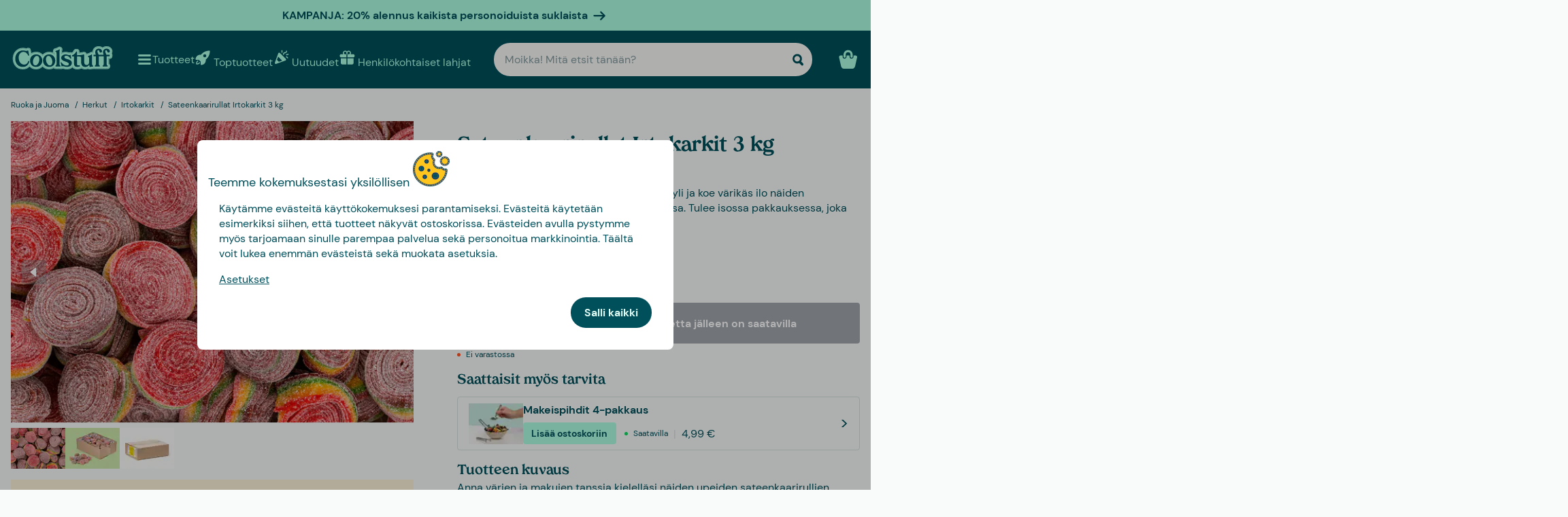

--- FILE ---
content_type: text/html
request_url: https://www.coolstuff.fi/ruoka-juoma/herkut/irtokarkit/sateenkaarirullat-irtokarkit-3-kg-pid-20203
body_size: 35100
content:
<!doctype html>
<html lang="fi">
  <head>
    <meta charset="utf-8" />
    <meta
      name="viewport"
      content="width=device-width,initial-scale=1,interactive-widget=resizes-content"
    />
    <meta name="theme-color" content="#333333" />

    <link rel="icon" type="image/png" sizes="32x32" href="../../../favicon-32x32.png" />
    <link rel="icon" type="image/png" sizes="16x16" href="../../../favicon-16x16.png" />
    <link rel="manifest" href="../../../manifest.json" crossorigin="use-credentials" />
    <link rel="apple-touch-icon" sizes="180x180" href="../../../apple-touch-icon.png" />
    <link rel="mask-icon" href="../../../safari-pinned-tab.svg" color="#5bbad5" />
    <meta name="msapplication-TileColor" content="#da532c" />

    <!-- Preloading fonts -->
    <link
      rel="preload"
      href="../../../fonts/Tropiline-Bold.woff2"
      as="font"
      type="font/woff2"
      crossorigin
    />
    <link
      rel="preload"
      href="../../../fonts/dm-sans-v11-latin-regular.woff2"
      as="font"
      type="font/woff2"
      crossorigin
    />
    <link
      rel="preload"
      href="../../../fonts/dm-sans-v11-latin-700.woff2"
      as="font"
      type="font/woff2"
      crossorigin
    />

    <!-- Preconnect -->
    <link rel="preconnect" href="https://cdn.coolstuff.com" />
    <link rel="dns-prefetch" href="https://cdn.coolstuff.com" />

    <link rel="preconnect" href="https://www.datocms-assets.com" />
    <link rel="dns-prefetch" href="https://www.datocms-assets.com" />

    <link rel="preconnect" href="https://www.googletagmanager.com" />
    <link rel="dns-prefetch" href="https://www.googletagmanager.com" />

    
		<link href="../../../_app/immutable/assets/Skeleton.n1-hQn5H.css" rel="stylesheet">
		<link href="../../../_app/immutable/assets/Image.CyOWBv9Q.css" rel="stylesheet">
		<link href="../../../_app/immutable/assets/Button.BJEiBwdb.css" rel="stylesheet">
		<link href="../../../_app/immutable/assets/LinkButton.D6YuBYO2.css" rel="stylesheet">
		<link href="../../../_app/immutable/assets/on-list-product-click.DQ42QrrR.css" rel="stylesheet">
		<link href="../../../_app/immutable/assets/ProductSlider.9Y2z1gSr.css" rel="stylesheet">
		<link href="../../../_app/immutable/assets/outside-click.CVG-7oKc.css" rel="stylesheet">
		<link href="../../../_app/immutable/assets/gift-category-ids.DpbAbOUV.css" rel="stylesheet">
		<link href="../../../_app/immutable/assets/NewsletterSignup.cH_jwx-e.css" rel="stylesheet">
		<link href="../../../_app/immutable/assets/get-confetti-color-array.BEk2Ui7c.css" rel="stylesheet">
		<link href="../../../_app/immutable/assets/Recommendations.Ctsisubt.css" rel="stylesheet">
		<link href="../../../_app/immutable/assets/0.DOZDUxsS.css" rel="stylesheet">
		<link href="../../../_app/immutable/assets/Spinner.CMVADeeh.css" rel="stylesheet">
		<link href="../../../_app/immutable/assets/DestructiveActionFlyOut.DzECgJHN.css" rel="stylesheet">
		<link href="../../../_app/immutable/assets/DicountCodeButton.BRU10brM.css" rel="stylesheet">
		<link href="../../../_app/immutable/assets/EggHuntGame.CINtp4E5.css" rel="stylesheet">
		<link href="../../../_app/immutable/assets/SplitCampaignSection.BLVPNWL-.css" rel="stylesheet">
		<link href="../../../_app/immutable/assets/video.Y-OJfdMg.css" rel="stylesheet">
		<link href="../../../_app/immutable/assets/FindifySortFilter.BqWop81Y.css" rel="stylesheet">
		<link href="../../../_app/immutable/assets/paginate.CCKVMmjN.css" rel="stylesheet">
		<link href="../../../_app/immutable/assets/ReadMore.ChWG0YOE.css" rel="stylesheet">
		<link href="../../../_app/immutable/assets/VideoSection.Clh6pwMV.css" rel="stylesheet">
		<link href="../../../_app/immutable/assets/ArticleSummarySection.fZCG0jyx.css" rel="stylesheet">
		<link href="../../../_app/immutable/assets/ProductListingSection.B93QVvDj.css" rel="stylesheet">
		<link href="../../../_app/immutable/assets/LinkButtonList.B81zGCkh.css" rel="stylesheet">
		<link href="../../../_app/immutable/assets/check-if-page-is-personalised.DTSsQixj.css" rel="stylesheet">
		<link href="../../../_app/immutable/assets/3.Ck9yELUe.css" rel="stylesheet">
		<link href="../../../_app/immutable/assets/AprilFoolsModal.DNOvJddB.css" rel="stylesheet"><!--lswsin--><!--[--><meta property="og:title" content="Sateenkaarirullat Irtokarkit 3 kg | Netissä Coolstuffilla"/> <meta name="description" content="Oh yes! Sateenkaarirullat Irtokarkit 3 kg on saatavilla Coolstuffilta – tästä et halua jäädä paitsi! Tarjoamme tietenkin myös edullisen sekä nopean toimituksen."/> <meta property="og:description" content="Oh yes! Sateenkaarirullat Irtokarkit 3 kg on saatavilla Coolstuffilta – tästä et halua jäädä paitsi! Tarjoamme tietenkin myös edullisen sekä nopean toimituksen."/> <meta property="og:image" content="https://cdn.coolstuff.com/pub_images/original/20203_02.jpg?method=crop&amp;type=auto&amp;width=1200&amp;height=630&amp;modifiedDate=1685628402"/> <link rel="canonical" href="https://www.coolstuff.fi/ruoka-juoma/herkut/irtokarkit/sateenkaarirullat-irtokarkit-3-kg-pid-20203"/> <meta property="og:url" content="https://www.coolstuff.fi/ruoka-juoma/herkut/irtokarkit/sateenkaarirullat-irtokarkit-3-kg-pid-20203"/> <!--[--><link rel="alternate" hreflang="sv" href="https://www.coolstuff.se/atbar/godis/losgodis/regnbagsrullar-losgodis-3-kg-pid-20203"/><link rel="alternate" hreflang="da" href="https://www.coolstuff.dk/spiseligt/slik/bland-selv-slik-i-kasser/regnbueruller-bland-selv-slik-i-kasser-3-kg-pid-20203"/><link rel="alternate" hreflang="de" href="https://www.coolstuff.de/essbar/sussigkeiten/suessigkeiten-grosspackungen/regenbogenrollen-sussigkeiten-3-kg-pid-20203"/><link rel="alternate" hreflang="fi" href="https://www.coolstuff.fi/ruoka-juoma/herkut/irtokarkit/sateenkaarirullat-irtokarkit-3-kg-pid-20203"/><link rel="alternate" hreflang="no" href="https://www.coolstuff.no/spiselig/godteri/smagodt/regnbueruller-smagodt-3-kg-pid-20203"/><!--]--> <!--[--><meta property="product:image" content="https://cdn.coolstuff.com/pub_images/original/20203_02.jpg?method=crop&amp;type=auto&amp;width=636&amp;height=477&amp;modifiedDate=1685628402"/><!--]--><!--]--><!----><!--1fzip5z--><!--[--><!----><script type="application/ld+json">{"@context":"https://schema.org/","@type":"Product","name":"Sateenkaarirullat Irtokarkit 3 kg","sku":"20203","description":"Anna makuhermollesi matka sateenkaaren yli ja koe värikäs ilo näiden hedelmämakuisten sateenkaarirullien parissa. Tulee isossa pakkauksessa, joka sisältää täydet 3 kg!","image":"https://cdn.coolstuff.com/pub_images/original/20203_09.jpg?timestamp=1685628395","offers":{"@type":"Offer","url":"https://www.coolstuff.fi/ruoka-juoma/herkut/irtokarkit/sateenkaarirullat-irtokarkit-3-kg-pid-20203","priceCurrency":"EUR","price":28.95,"priceValidUntil":"2027-01-30","itemCondition":"https://schema.org/NewCondition","availability":"https://schema.org/OutOfStock","seller":{"@type":"Organization","name":"Coolstuff"},"priceSpecification":{"@type":"UnitPriceSpecification","priceType":"https://schema.org/ListPrice","price":28.95,"priceCurrency":"EUR"}},"gtin":"8413178297318","aggregateRating":{"@type":"AggregateRating","ratingValue":0,"reviewCount":2}}</script><!----> <meta property="product:name" content="Sateenkaarirullat Irtokarkit 3 kg"/> <meta property="product:current_price" content="28,95 €"/> <meta property="product:regular_price" content="28,95 €"/> <!--[!--><!--]--> <meta property="product:review_score" content="0"/><!--]--><!----><title>Sateenkaarirullat Irtokarkit 3 kg | Netissä Coolstuffilla</title>
  </head>

  <body data-sveltekit-preload-data="tap">
    <div style="display: contents"><!--[--><!--[--><!----><!--[!--><!--]--> <!--[--><!--[--><div class="flyout-wrapper svelte-1jv62mr"><!--[--><div class="fixed overlay svelte-m6zxj3 visible-overlay" tabindex="-1" aria-hidden="true" data-pw="flyout"></div> <div class="fixed flyout-container svelte-m6zxj3 fullscreen visible-flyout"><!--[!--><!--]--> <div class="flyout-container-inner svelte-m6zxj3"><!--[--><!--[--><header class="svelte-1u8wlu0"><div class="main-header svelte-1u8wlu0"><!--[!--><!--]--> <!--[--><span class="title svelte-1u8wlu0"><!--[-->Teemme kokemuksestasi yksilöllisen<!--]--> <!--[--><img src="/media-assets/images/cookie.png" alt="" class="svelte-1u8wlu0"/><!--]--></span><!--]--> <div class="close svelte-1u8wlu0"><!--[!--><!--]--></div></div> <!--[!--><!--]--></header><!--]--><!--]--> <aside class="svelte-m6zxj3"><!--[--><p>Käytämme evästeitä käyttökokemuksesi parantamiseksi. Evästeitä käytetään esimerkiksi siihen, että tuotteet näkyvät ostoskorissa. Evästeiden avulla pystymme myös tarjoamaan sinulle parempaa palvelua sekä personoitua markkinointia. Täältä voit lukea enemmän evästeistä sekä muokata asetuksia.</p> <button class="svelte-1jv62mr">Asetukset</button> <div class="action-buttons svelte-1jv62mr"><!--[!--><!--]--> <button style="--rounded:var(--rounded-xl)" data-pw="cookies-accept" type="button" class="svelte-1owegvi primary"><!--[--><!---->Salli kaikki<!----><!--]--></button><!----></div><!--]--><!----></aside></div></div><!--]--><!----></div><!--]--><!--]--> <!--[--><a class="campaign-banner svelte-1i43yzn" href="/henkilokohtaiset-lahjat?filters%5B0%5D%5Bname%5D=brand&amp;filters%5B0%5D%5Btype%5D=text&amp;filters%5B0%5D%5Bvalues%5D%5B0%5D%5Bvalue%5D=Tasty%20Presents"><div class="spacer svelte-1i43yzn"></div> <span class="banner-content svelte-1i43yzn"><!--[!-->KAMPANJA: 20% alennus kaikista personoiduista suklaista<!--]--></span> <!--[--><svg width="18" height="18" viewBox="0 0 24 24" style="color: inherit;" fill="none"><!---->
        <path d="M15 19.432l7.298-7.298L15.082 5M2 12h18" stroke="currentColor" stroke-width="3" stroke-miterlimit="10" stroke-linecap="round" stroke-linejoin="round" />
      <!----></svg><!--]--><!----></a><!--]--><!----> <div class="sticky animate svelte-q971rm" id="sticky-nav"><nav class="main-bar svelte-q971rm"><svg style="height: 0; width: 0; display: block;"><defs><linearGradient id="half_fill"><stop style="stop-color: var(--color-tertiary);" offset="50%" stop-opacity="1"></stop><stop stop-color="#C8C8C8" offset="50%" stop-opacity="1"></stop></linearGradient></defs></svg> <svg style="height: 0; width: 0; display: block;"><defs><linearGradient id="half_tertiary"><stop style="stop-color: var(--color-tertiary);" offset="50%" stop-opacity="1"></stop><stop stop-color="#C8C8C8" offset="50%" stop-opacity="1"></stop></linearGradient></defs></svg> <!--[!--><!--]--> <section class="top-navigation svelte-1i43yzn"><div class="menu-drawer"><div class="fixed overlay svelte-uoov0r" aria-hidden="true"></div> <section class="fixed drawer svelte-uoov0r left" aria-label="Navigointi" data-pw="drawer" style="transform: translate3d(-100%, 0, 0);
     --bg-color: var(--color-primary)"><nav class="svelte-1fffxzg"><header class="nav-header svelte-1a8pveg"><!--[!--><!--]--> <button class="close-button svelte-1a8pveg" aria-label="Sulje valikko"><!--[--><svg width="27" height="27" viewBox="0 0 24 24" style="color: var(--color-secondary-dark);" fill="none"><!---->
        <path d="M6 18L18 6" stroke="currentColor" stroke-width="2.5" stroke-miterlimit="10" stroke-linecap="round" stroke-linejoin="round"/>
        <path d="M6 6L18 18" stroke="currentColor" stroke-width="2.5" stroke-miterlimit="10" stroke-linecap="round" stroke-linejoin="round"/>
      <!----></svg><!--]--><!----></button></header><!----> <!----><div class="top-level-nav svelte-1a9xenz"><section class="svelte-1a9xenz"><h2 class="section-label svelte-1a9xenz">Valitut linkit</h2> <div class="selected-links svelte-1a9xenz"><!--[--><a href="/toptuotteet" class="selected-link svelte-1a9xenz"><img src="https://www.datocms-assets.com/23802/1709558058-rocket.svg" alt="" width="24" height="24"/> <span class="svelte-1a9xenz">Toptuotteet</span></a><a href="/uutuudet" class="selected-link svelte-1a9xenz"><img src="https://www.datocms-assets.com/23802/1709558054-confetti.svg" alt="" width="24" height="24"/> <span class="svelte-1a9xenz">Uutuudet</span></a><a href="/henkilokohtaiset-lahjat" class="selected-link svelte-1a9xenz"><img src="https://www.datocms-assets.com/23802/1709558057-gift.svg" alt="" width="24" height="24"/> <span class="svelte-1a9xenz">Henkilökohtaiset lahjat</span></a><a href="/juhlapaivat/ystavanpaivalahjat" class="selected-link svelte-1a9xenz"><img src="https://www.datocms-assets.com/23802/1727264658-hjarta.svg" alt="" width="24" height="24"/> <span class="svelte-1a9xenz">Ystävänpäivälahjat</span></a><a href="/ruoka-juoma/herkut" class="selected-link svelte-1a9xenz"><img src="https://www.datocms-assets.com/23802/1733402394-godis.svg" alt="" width="24" height="24"/> <span class="svelte-1a9xenz">Herkut</span></a><a href="/kampanjat/3-for-2" class="selected-link svelte-1a9xenz"><img src="https://www.datocms-assets.com/23802/1709558059-tag.svg" alt="" width="24" height="24"/> <span class="svelte-1a9xenz">3 for 2</span></a><!--]--></div></section> <section class="category svelte-1a9xenz"><h2 class="section-label svelte-1a9xenz">Kategoriat</h2> <ul class="svelte-1a9xenz"><!--[--><li class="category svelte-1a9xenz"><!--[!--><a href="https://www.coolstuff.fi/info/lahjakortti" class="svelte-1a9xenz"><span class="svelte-1a9xenz">Lahjakortti</span></a><!--]--></li><li class="category svelte-1a9xenz"><!--[--><button class="svelte-1a9xenz"><span class="svelte-1a9xenz">Osta mielenkiinnon mukaan</span> <!--[--><div style="display: flex; align-items: center;"><!--[--><svg width="22" height="22" viewBox="0 0 24 24" style="color: var(--color-white);" fill="none"><!---->
        <path d="M8 4l7.996 8.028L8 20" stroke="currentColor" stroke-width="3" stroke-miterlimit="10" stroke-linecap="round" stroke-linejoin="round"/>
      <!----></svg><!--]--><!----></div><!--]--></button><!--]--></li><li class="category svelte-1a9xenz"><!--[--><button class="svelte-1a9xenz"><span class="svelte-1a9xenz">Lahjat</span> <!--[--><div style="display: flex; align-items: center;"><!--[--><svg width="22" height="22" viewBox="0 0 24 24" style="color: var(--color-white);" fill="none"><!---->
        <path d="M8 4l7.996 8.028L8 20" stroke="currentColor" stroke-width="3" stroke-miterlimit="10" stroke-linecap="round" stroke-linejoin="round"/>
      <!----></svg><!--]--><!----></div><!--]--></button><!--]--></li><li class="category svelte-1a9xenz"><!--[!--><a href="/lahjat/teema/lahjarasiat" class="svelte-1a9xenz"><span class="svelte-1a9xenz">Lahjarasiat</span></a><!--]--></li><!--]--></ul></section> <section class="site-links svelte-1a9xenz"><!--[--><a href="https://coolstuff.zendesk.com/hc/fi/requests/new" class="svelte-1a9xenz">Asiakaspalvelu</a><!--]--> <button class="svelte-1a9xenz"><span class="svelte-1a9xenz">Finland
          EUR</span> <svg width="18" height="18" viewBox="0 0 36 36"><!--[!--><!--[!--><!--[!--><!--[!--><!--[--><path fill="#EDECEC" d="M32 5H18v10h18V9c0-2.209-1.791-4-4-4z"></path><path fill="#EEE" d="M11 5H4C1.791 5 0 6.791 0 9v6h11V5z"></path><path fill="#EDECEC" d="M32 31H18V21h18v6c0 2.209-1.791 4-4 4zm-21 0H4c-2.209 0-4-1.791-4-4v-6h11v10z"></path><path fill="#003580" d="M18 5h-7v10H0v6h11v10h7V21h18v-6H18z"></path><!--]--><!--]--><!--]--><!--]--><!--]--></svg><!----></button></section> <section class="store-info svelte-1a9xenz"><!--[--><div class="usps svelte-1a9xenz"><ul class="svelte-1a9xenz"><!--[--><li class="svelte-1a9xenz"><!--[--><svg width="14" height="14" viewBox="0 0 24 24" style="color: inherit;" fill="none"><!---->
        <path d="M3 13.6171L8.28195 18.8991L21.181 6" stroke="currentColor" stroke-width="3" stroke-miterlimit="10" stroke-linecap="round" stroke-linejoin="round"/>
      <!----></svg><!--]--><!----> <span class="usp-title svelte-1a9xenz">Ilmainen toimitus alk. 60 €</span></li><li class="svelte-1a9xenz"><!--[--><svg width="14" height="14" viewBox="0 0 24 24" style="color: inherit;" fill="none"><!---->
        <path d="M3 13.6171L8.28195 18.8991L21.181 6" stroke="currentColor" stroke-width="3" stroke-miterlimit="10" stroke-linecap="round" stroke-linejoin="round"/>
      <!----></svg><!--]--><!----> <span class="usp-title svelte-1a9xenz">Lahjapaketissa</span></li><li class="svelte-1a9xenz"><!--[--><svg width="14" height="14" viewBox="0 0 24 24" style="color: inherit;" fill="none"><!---->
        <path d="M3 13.6171L8.28195 18.8991L21.181 6" stroke="currentColor" stroke-width="3" stroke-miterlimit="10" stroke-linecap="round" stroke-linejoin="round"/>
      <!----></svg><!--]--><!----> <span class="usp-title svelte-1a9xenz">Valmistamme tuotteesi yksilöllisesti Ruotsissa</span></li><!--]--></ul></div><!--]--> <!--[!--><!--]--></section></div><!----><!----> <!--[--><!--[!--><!--]--><!--[--><!----><div class="sub-nav svelte-kuw58k"><section class="category svelte-kuw58k"><ul class="svelte-kuw58k"><li class="category svelte-kuw58k"><a href="/harrastukset" class="show-everything svelte-kuw58k">Kaikki Osta mielenkiinnon mukaan</a></li> <!--[--><li class="category svelte-kuw58k"><!--[--><button title="Koti &amp; Puutarha" class="svelte-kuw58k"><span class="svelte-kuw58k">Koti &amp; Puutarha</span> <!--[--><div style="display: flex; align-items: center;"><!--[--><svg width="22" height="22" viewBox="0 0 24 24" style="color: var(--color-white);" fill="none"><!---->
        <path d="M8 4l7.996 8.028L8 20" stroke="currentColor" stroke-width="3" stroke-miterlimit="10" stroke-linecap="round" stroke-linejoin="round"/>
      <!----></svg><!--]--><!----></div><!--]--></button><!--]--></li><li class="category svelte-kuw58k"><!--[--><button title="Lelut &amp; Pelit" class="svelte-kuw58k"><span class="svelte-kuw58k">Lelut &amp; Pelit</span> <!--[--><div style="display: flex; align-items: center;"><!--[--><svg width="22" height="22" viewBox="0 0 24 24" style="color: var(--color-white);" fill="none"><!---->
        <path d="M8 4l7.996 8.028L8 20" stroke="currentColor" stroke-width="3" stroke-miterlimit="10" stroke-linecap="round" stroke-linejoin="round"/>
      <!----></svg><!--]--><!----></div><!--]--></button><!--]--></li><li class="category svelte-kuw58k"><!--[!--><a title="Ruoka &amp; Juoma" href="/harrastukset/camping-retkeily/ruoka-juoma" class="svelte-kuw58k"><span class="svelte-kuw58k">Ruoka &amp; Juoma</span></a><!--]--></li><li class="category svelte-kuw58k"><!--[--><button title="Syksy &amp; Talvi" class="svelte-kuw58k"><span class="svelte-kuw58k">Syksy &amp; Talvi</span> <!--[--><div style="display: flex; align-items: center;"><!--[--><svg width="22" height="22" viewBox="0 0 24 24" style="color: var(--color-white);" fill="none"><!---->
        <path d="M8 4l7.996 8.028L8 20" stroke="currentColor" stroke-width="3" stroke-miterlimit="10" stroke-linecap="round" stroke-linejoin="round"/>
      <!----></svg><!--]--><!----></div><!--]--></button><!--]--></li><li class="category svelte-kuw58k"><!--[!--><a title="Terveys" href="/harrastukset/terveys" class="svelte-kuw58k"><span class="svelte-kuw58k">Terveys</span></a><!--]--></li><li class="category svelte-kuw58k"><!--[!--><a title="TV &amp; Elokuvat" href="/harrastukset/tv-elokuvat" class="svelte-kuw58k"><span class="svelte-kuw58k">TV &amp; Elokuvat</span></a><!--]--></li><li class="category svelte-kuw58k"><!--[!--><a title="Gaming" href="/harrastukset/gaming" class="svelte-kuw58k"><span class="svelte-kuw58k">Gaming</span></a><!--]--></li><li class="category svelte-kuw58k"><!--[!--><a title="Tekniikka" href="/harrastukset/tekniikka" class="svelte-kuw58k"><span class="svelte-kuw58k">Tekniikka</span></a><!--]--></li><li class="category svelte-kuw58k"><!--[!--><a title="Camping &amp; Retkeily" href="/harrastukset/camping-retkeily" class="svelte-kuw58k"><span class="svelte-kuw58k">Camping &amp; Retkeily</span></a><!--]--></li><li class="category svelte-kuw58k"><!--[!--><a title="Urheilu" href="/harrastukset/urheilu" class="svelte-kuw58k"><span class="svelte-kuw58k">Urheilu</span></a><!--]--></li><li class="category svelte-kuw58k"><!--[!--><a title="Eläimet" href="/harrastukset/elaimet" class="svelte-kuw58k"><span class="svelte-kuw58k">Eläimet</span></a><!--]--></li><li class="category svelte-kuw58k"><!--[!--><a title="Juhlat" href="/harrastukset/juhlat" class="svelte-kuw58k"><span class="svelte-kuw58k">Juhlat</span></a><!--]--></li><li class="category svelte-kuw58k"><!--[!--><a title="Erotiikka &amp; Romantiikka" href="/harrastukset/erotiikka-romantiikka" class="svelte-kuw58k"><span class="svelte-kuw58k">Erotiikka &amp; Romantiikka</span></a><!--]--></li><li class="category svelte-kuw58k"><!--[!--><a title="Kestävä Kehitys" href="/harrastukset/kestava-kehitys" class="svelte-kuw58k"><span class="svelte-kuw58k">Kestävä Kehitys</span></a><!--]--></li><li class="category svelte-kuw58k"><!--[!--><a title="Vaatteet &amp; Asusteet" href="/harrastukset/vaatteet-asusteet" class="svelte-kuw58k"><span class="svelte-kuw58k">Vaatteet &amp; Asusteet</span></a><!--]--></li><li class="category svelte-kuw58k"><!--[!--><a title="Autot" href="/harrastukset/autot" class="svelte-kuw58k"><span class="svelte-kuw58k">Autot</span></a><!--]--></li><li class="category svelte-kuw58k"><!--[!--><a title="Matkailu" href="/harrastukset/matkailu" class="svelte-kuw58k"><span class="svelte-kuw58k">Matkailu</span></a><!--]--></li><li class="category svelte-kuw58k"><!--[!--><a title="Retro" href="/harrastukset/retro" class="svelte-kuw58k"><span class="svelte-kuw58k">Retro</span></a><!--]--></li><!--]--></ul></section></div><!----><!--]--><!--[--><!----><div class="sub-nav svelte-kuw58k"><section class="category svelte-kuw58k"><ul class="svelte-kuw58k"><li class="category svelte-kuw58k"><a href="/koti-puutarha" class="show-everything svelte-kuw58k">Kaikki Koti &amp; Puutarha</a></li> <!--[--><li class="category svelte-kuw58k"><!--[!--><a title="Keittiö" href="/koti-puutarha/keittio" class="svelte-kuw58k"><span class="svelte-kuw58k">Keittiö</span></a><!--]--></li><li class="category svelte-kuw58k"><!--[!--><a title="Olohuone" href="/koti-puutarha/olohuone" class="svelte-kuw58k"><span class="svelte-kuw58k">Olohuone</span></a><!--]--></li><li class="category svelte-kuw58k"><!--[!--><a title="Makuuhuone" href="/koti-puutarha/makuuhuone" class="svelte-kuw58k"><span class="svelte-kuw58k">Makuuhuone</span></a><!--]--></li><li class="category svelte-kuw58k"><!--[!--><a title="Kylpyhuone" href="/koti-puutarha/kylpyhuone" class="svelte-kuw58k"><span class="svelte-kuw58k">Kylpyhuone</span></a><!--]--></li><li class="category svelte-kuw58k"><!--[!--><a title="Toimisto" href="/koti-puutarha/toimisto" class="svelte-kuw58k"><span class="svelte-kuw58k">Toimisto</span></a><!--]--></li><li class="category svelte-kuw58k"><!--[!--><a title="Puutarha" href="/koti-puutarha/puutarha" class="svelte-kuw58k"><span class="svelte-kuw58k">Puutarha</span></a><!--]--></li><li class="category svelte-kuw58k"><!--[!--><a title="Rannalle &amp; Altaalle" href="/koti-puutarha/rannalle-altaalle" class="svelte-kuw58k"><span class="svelte-kuw58k">Rannalle &amp; Altaalle</span></a><!--]--></li><li class="category svelte-kuw58k"><!--[!--><a title="Design" href="/koti-puutarha/design" class="svelte-kuw58k"><span class="svelte-kuw58k">Design</span></a><!--]--></li><li class="category svelte-kuw58k"><!--[!--><a title="Siivoustarvikkeet" href="/koti-puutarha/siivoustarvikkeet" class="svelte-kuw58k"><span class="svelte-kuw58k">Siivoustarvikkeet</span></a><!--]--></li><li class="category svelte-kuw58k"><!--[!--><a title="Työkalut" href="/koti-puutarha/tyokalut" class="svelte-kuw58k"><span class="svelte-kuw58k">Työkalut</span></a><!--]--></li><li class="category svelte-kuw58k"><!--[!--><a title="Mökki" href="/koti-puutarha/mokki" class="svelte-kuw58k"><span class="svelte-kuw58k">Mökki</span></a><!--]--></li><!--]--></ul></section></div><!----><!--]--><!--[!--><!--]--><!--[!--><!--]--><!--[!--><!--]--><!--[!--><!--]--><!--[!--><!--]--><!--[!--><!--]--><!--[!--><!--]--><!--[!--><!--]--><!--[!--><!--]--><!--[!--><!--]--><!--[!--><!--]--><!--[--><!----><div class="sub-nav svelte-kuw58k"><section class="category svelte-kuw58k"><ul class="svelte-kuw58k"><li class="category svelte-kuw58k"><a href="/lelut-pelit" class="show-everything svelte-kuw58k">Kaikki Lelut &amp; Pelit</a></li> <!--[--><li class="category svelte-kuw58k"><!--[!--><a title="Lelut" href="/lelut-pelit/lelut" class="svelte-kuw58k"><span class="svelte-kuw58k">Lelut</span></a><!--]--></li><li class="category svelte-kuw58k"><!--[!--><a title="Pelit" href="/lelut-pelit/pelit" class="svelte-kuw58k"><span class="svelte-kuw58k">Pelit</span></a><!--]--></li><li class="category svelte-kuw58k"><!--[!--><a title="Palapelit" href="/lelut-pelit/palapelit" class="svelte-kuw58k"><span class="svelte-kuw58k">Palapelit</span></a><!--]--></li><!--]--></ul></section></div><!----><!--]--><!--[!--><!--]--><!--[!--><!--]--><!--[!--><!--]--><!--[!--><!--]--><!--[--><!----><div class="sub-nav svelte-kuw58k"><section class="category svelte-kuw58k"><ul class="svelte-kuw58k"><li class="category svelte-kuw58k"><a href="/tilaisuudet/syksy-talvi" class="show-everything svelte-kuw58k">Kaikki Syksy &amp; Talvi</a></li> <!--[--><li class="category svelte-kuw58k"><!--[--><button title="Joulu" class="svelte-kuw58k"><span class="svelte-kuw58k">Joulu</span> <!--[--><div style="display: flex; align-items: center;"><!--[--><svg width="22" height="22" viewBox="0 0 24 24" style="color: var(--color-white);" fill="none"><!---->
        <path d="M8 4l7.996 8.028L8 20" stroke="currentColor" stroke-width="3" stroke-miterlimit="10" stroke-linecap="round" stroke-linejoin="round"/>
      <!----></svg><!--]--><!----></div><!--]--></button><!--]--></li><li class="category svelte-kuw58k"><!--[!--><a title="Seurapelit" href="/lelut-pelit/pelit/seurapelit" class="svelte-kuw58k"><span class="svelte-kuw58k">Seurapelit</span></a><!--]--></li><li class="category svelte-kuw58k"><!--[!--><a title="Palapelit" href="/lelut-pelit/palapelit" class="svelte-kuw58k"><span class="svelte-kuw58k">Palapelit</span></a><!--]--></li><li class="category svelte-kuw58k"><!--[!--><a title="Peitot &amp; Viltit" href="/koti-puutarha/makuuhuone/peitot-viltit" class="svelte-kuw58k"><span class="svelte-kuw58k">Peitot &amp; Viltit</span></a><!--]--></li><li class="category svelte-kuw58k"><!--[--><button title="TV &amp; Elokuvat" class="svelte-kuw58k"><span class="svelte-kuw58k">TV &amp; Elokuvat</span> <!--[--><div style="display: flex; align-items: center;"><!--[--><svg width="22" height="22" viewBox="0 0 24 24" style="color: var(--color-white);" fill="none"><!---->
        <path d="M8 4l7.996 8.028L8 20" stroke="currentColor" stroke-width="3" stroke-miterlimit="10" stroke-linecap="round" stroke-linejoin="round"/>
      <!----></svg><!--]--><!----></div><!--]--></button><!--]--></li><li class="category svelte-kuw58k"><!--[--><button title="Gaming" class="svelte-kuw58k"><span class="svelte-kuw58k">Gaming</span> <!--[--><div style="display: flex; align-items: center;"><!--[--><svg width="22" height="22" viewBox="0 0 24 24" style="color: var(--color-white);" fill="none"><!---->
        <path d="M8 4l7.996 8.028L8 20" stroke="currentColor" stroke-width="3" stroke-miterlimit="10" stroke-linecap="round" stroke-linejoin="round"/>
      <!----></svg><!--]--><!----></div><!--]--></button><!--]--></li><li class="category svelte-kuw58k"><!--[!--><a title="Tohvelit" href="/harrastukset/vaatteet-asusteet/tohvelit" class="svelte-kuw58k"><span class="svelte-kuw58k">Tohvelit</span></a><!--]--></li><li class="category svelte-kuw58k"><!--[!--><a title="Lamput" href="/koti-puutarha/olohuone/lamput" class="svelte-kuw58k"><span class="svelte-kuw58k">Lamput</span></a><!--]--></li><!--]--></ul></section></div><!----><!--]--><!--[--><!----><div class="sub-nav svelte-kuw58k"><section class="category svelte-kuw58k"><ul class="svelte-kuw58k"><li class="category svelte-kuw58k"><a href="/juhlapaivat/joulu" class="show-everything svelte-kuw58k">Kaikki Joulu</a></li> <!--[--><li class="category svelte-kuw58k"><!--[!--><a title="Joulukalenterit" href="/kalenterit" class="svelte-kuw58k"><span class="svelte-kuw58k">Joulukalenterit</span></a><!--]--></li><li class="category svelte-kuw58k"><!--[!--><a title="Jouluaskartelu" href="/juhlapaivat/joulu/jouluaskartelu" class="svelte-kuw58k"><span class="svelte-kuw58k">Jouluaskartelu</span></a><!--]--></li><li class="category svelte-kuw58k"><!--[!--><a title="Joulukoristeet" href="/juhlapaivat/joulu/koristeet" class="svelte-kuw58k"><span class="svelte-kuw58k">Joulukoristeet</span></a><!--]--></li><li class="category svelte-kuw58k"><!--[!--><a title="Joululahjapeli" href="/juhlapaivat/joulu/joululahjapeli" class="svelte-kuw58k"><span class="svelte-kuw58k">Joululahjapeli</span></a><!--]--></li><!--]--></ul></section></div><!----><!--]--><!--[!--><!--]--><!--[!--><!--]--><!--[!--><!--]--><!--[!--><!--]--><!--[!--><!--]--><!--[!--><!--]--><!--[--><!----><div class="sub-nav svelte-kuw58k"><section class="category svelte-kuw58k"><ul class="svelte-kuw58k"><li class="category svelte-kuw58k"><a href="/harrastukset/tv-elokuvat" class="show-everything svelte-kuw58k">Kaikki TV &amp; Elokuvat</a></li> <!--[--><li class="category svelte-kuw58k"><!--[!--><a title="Disney" href="/harrastukset/tv-elokuvat/disney" class="svelte-kuw58k"><span class="svelte-kuw58k">Disney</span></a><!--]--></li><li class="category svelte-kuw58k"><!--[!--><a title="Frendit" href="/harrastukset/tv-elokuvat/frendit" class="svelte-kuw58k"><span class="svelte-kuw58k">Frendit</span></a><!--]--></li><li class="category svelte-kuw58k"><!--[!--><a title="Star Wars" href="/harrastukset/tv-elokuvat/star-wars" class="svelte-kuw58k"><span class="svelte-kuw58k">Star Wars</span></a><!--]--></li><li class="category svelte-kuw58k"><!--[!--><a title="Harry Potter" href="/harrastukset/tv-elokuvat/harry-potter" class="svelte-kuw58k"><span class="svelte-kuw58k">Harry Potter</span></a><!--]--></li><!--]--></ul></section></div><!----><!--]--><!--[!--><!--]--><!--[!--><!--]--><!--[!--><!--]--><!--[!--><!--]--><!--[--><!----><div class="sub-nav svelte-kuw58k"><section class="category svelte-kuw58k"><ul class="svelte-kuw58k"><li class="category svelte-kuw58k"><a href="/harrastukset/gaming" class="show-everything svelte-kuw58k">Kaikki Gaming</a></li> <!--[--><li class="category svelte-kuw58k"><!--[!--><a title="Minecraft" href="/harrastukset/gaming/minecraft" class="svelte-kuw58k"><span class="svelte-kuw58k">Minecraft</span></a><!--]--></li><!--]--></ul></section></div><!----><!--]--><!--[!--><!--]--><!--[!--><!--]--><!--[!--><!--]--><!--[!--><!--]--><!--[!--><!--]--><!--[!--><!--]--><!--[!--><!--]--><!--[!--><!--]--><!--[!--><!--]--><!--[!--><!--]--><!--[!--><!--]--><!--[!--><!--]--><!--[!--><!--]--><!--[!--><!--]--><!--[!--><!--]--><!--[!--><!--]--><!--[!--><!--]--><!--[--><!----><div class="sub-nav svelte-kuw58k"><section class="category svelte-kuw58k"><ul class="svelte-kuw58k"><li class="category svelte-kuw58k"><a href="/lahjat" class="show-everything svelte-kuw58k">Kaikki Lahjat</a></li> <!--[--><li class="category svelte-kuw58k"><!--[!--><a title="Henkilökohtaiset lahjat" href="https://www.coolstuff.fi/henkilokohtaiset-lahjat" class="svelte-kuw58k"><span class="svelte-kuw58k">Henkilökohtaiset lahjat</span></a><!--]--></li><li class="category svelte-kuw58k"><!--[!--><a title="Lahjarasiat" href="/lahjat/teema/lahjarasiat" class="svelte-kuw58k"><span class="svelte-kuw58k">Lahjarasiat</span></a><!--]--></li><li class="category svelte-kuw58k"><!--[!--><a title="Lahjan paketointi" href="/lahjat/lahjan-paketointi" class="svelte-kuw58k"><span class="svelte-kuw58k">Lahjan paketointi</span></a><!--]--></li><li class="category svelte-kuw58k"><!--[!--><a title="Lahjat jokaiselle" href="/lahjat/kenelle" class="svelte-kuw58k"><span class="svelte-kuw58k">Lahjat jokaiselle</span></a><!--]--></li><li class="category svelte-kuw58k"><!--[!--><a title="Lahjat iän mukaan" href="/lahjat/ika" class="svelte-kuw58k"><span class="svelte-kuw58k">Lahjat iän mukaan</span></a><!--]--></li><li class="category svelte-kuw58k"><!--[!--><a title="Lahjat teeman mukaan" href="/lahjat/teema" class="svelte-kuw58k"><span class="svelte-kuw58k">Lahjat teeman mukaan</span></a><!--]--></li><!--]--></ul></section></div><!----><!--]--><!--[!--><!--]--><!--[!--><!--]--><!--[!--><!--]--><!--[!--><!--]--><!--[!--><!--]--><!--[!--><!--]--><!--]--> <!----><div class="market-selector-nav svelte-1ws3rmk"><section class="market-selection svelte-1ws3rmk"><div class="market-selection-title svelte-1ws3rmk">Vaihda maata</div> <div class="market-selection-description svelte-1ws3rmk"><svg width="18" height="18" viewBox="0 0 36 36"><!--[!--><!--[!--><!--[!--><!--[!--><!--[--><path fill="#EDECEC" d="M32 5H18v10h18V9c0-2.209-1.791-4-4-4z"></path><path fill="#EEE" d="M11 5H4C1.791 5 0 6.791 0 9v6h11V5z"></path><path fill="#EDECEC" d="M32 31H18V21h18v6c0 2.209-1.791 4-4 4zm-21 0H4c-2.209 0-4-1.791-4-4v-6h11v10z"></path><path fill="#003580" d="M18 5h-7v10H0v6h11v10h7V21h18v-6H18z"></path><!--]--><!--]--><!--]--><!--]--><!--]--></svg><!----> <p class="market-selection-info svelte-1ws3rmk">Teet parhaillaan ostoksia Suomesta (EUR)</p></div> <div class="market-selection-selector svelte-1ws3rmk"><ul class="svelte-rlw5c8"><!--[--><li class="svelte-rlw5c8"><button class="svelte-rlw5c8"><svg width="18" height="18" viewBox="0 0 36 36"><!--[!--><!--[!--><!--[--><path fill="#006AA7" d="M15.5 31H32c2.209 0 4-1.791 4-4.5v-6H15.5V31zM32 5H15.5v10.5H36V9c0-2.209-1.791-4-4-4zM10.5 5H4C1.792 5 .002 6.789 0 8.997V15.5h10.5V5zM0 20.5v6.004C.002 29.211 1.792 31 4 31h6.5V20.5H0z"></path><path fill="#FECC00" d="M15.5 5h-5v10.5H0v5h10.5V31h5V20.5H36v-5H15.5z"></path><!--]--><!--]--><!--]--></svg><!----> <span class="title svelte-rlw5c8">Ruotsi
          (SEK)</span></button></li><li class="svelte-rlw5c8"><button class="svelte-rlw5c8"><svg width="18" height="18" viewBox="0 0 36 36"><!--[--><path fill="#C60C30" d="M32 5H15v11h21V9c0-2.209-1.791-4-4-4zM15 31h17c2.209 0 4-1.791 4-4.5V20H15v11zM0 20v6.5C0 29.209 1.791 31 4 31h7V20H0zM11 5H4C1.791 5 0 6.791 0 9v7h11V5z"></path><path fill="#EEE" d="M15 5h-4v11H0v4h11v11h4V20h21v-4H15z"></path><!--]--></svg><!----> <span class="title svelte-rlw5c8">Tanska
          (DKK)</span></button></li><li class="svelte-rlw5c8"><button class="svelte-rlw5c8"><svg width="18" height="18" viewBox="0 0 36 36"><!--[!--><!--[!--><!--[!--><!--[--><path fill="#FFCD05" d="M0 27c0 2.209 1.791 4 4 4h28c2.209 0 4-1.791 4-4v-4H0v4z"></path><path fill="#ED1F24" d="M0 14h36v9H0z"></path><path fill="#141414" d="M32 5H4C1.791 5 0 6.791 0 9v5h36V9c0-2.209-1.791-4-4-4z"></path><!--]--><!--]--><!--]--><!--]--></svg><!----> <span class="title svelte-rlw5c8">Saksa
          (EUR)</span></button></li><li class="svelte-rlw5c8 selected"><button class="svelte-rlw5c8"><svg width="18" height="18" viewBox="0 0 36 36"><!--[!--><!--[!--><!--[!--><!--[!--><!--[--><path fill="#EDECEC" d="M32 5H18v10h18V9c0-2.209-1.791-4-4-4z"></path><path fill="#EEE" d="M11 5H4C1.791 5 0 6.791 0 9v6h11V5z"></path><path fill="#EDECEC" d="M32 31H18V21h18v6c0 2.209-1.791 4-4 4zm-21 0H4c-2.209 0-4-1.791-4-4v-6h11v10z"></path><path fill="#003580" d="M18 5h-7v10H0v6h11v10h7V21h18v-6H18z"></path><!--]--><!--]--><!--]--><!--]--><!--]--></svg><!----> <span class="title svelte-rlw5c8">Suomi
          (EUR)</span></button></li><li class="svelte-rlw5c8"><button class="svelte-rlw5c8"><svg width="18" height="18" viewBox="0 0 36 36"><!--[!--><!--[--><path fill="#EF2B2D" d="M10 5H4C1.791 5 0 6.791 0 9v6h10V5zm22 0H16v10h20V9c0-2.209-1.791-4-4-4zM10 31H4c-2.209 0-4-1.791-4-4v-6h10v10zm22 0H16V21h20v6c0 2.209-1.791 4-4 4z"></path><path fill="#002868" d="M14.5 5h-2.944l-.025 11.5H0v3h11.525L11.5 31h3V19.5H36v-3H14.5z"></path><path fill="#EEE" d="M14.5 31H16V21h20v-1.5H14.5zM16 5h-1.5v11.5H36V15H16zm-4.5 0H10v10H0v1.5h11.5zM0 19.5V21h10v10h1.5V19.5z"></path><!--]--><!--]--></svg><!----> <span class="title svelte-rlw5c8">Norja
          (NOK)</span></button></li><!--]--></ul><!----></div></section></div><!----><!----> <div class="drawer-branding svelte-1fffxzg"><a href="../../../"><img src="https://www.datocms-assets.com/23802/1627026044-coolstuff.svg" alt="Coolstuff" width="145" height="40"/></a> <div class="tagline svelte-1fffxzg" style=""><!---->We have<br/>just the thing<!----></div></div></nav><!----></section><!----></div><!----> <div class="branding svelte-1i43yzn"><a href="/"><img src="https://www.datocms-assets.com/23802/1627026044-coolstuff.svg" alt="Coolstuff" width="152" height="40" class="svelte-1i43yzn"/></a></div> <div class="nav-links svelte-1i43yzn"><button aria-label="Avaa valikko" class="svelte-1i43yzn"><div class="hamburger-mobile svelte-1i43yzn"><!--[--><svg width="28" height="28" viewBox="0 0 24 24" style="color: var(--color-secondary);" fill="none"><!---->
        <path stroke="currentColor" stroke-width="3" stroke-linecap="round" d="M4.5 5.5h16M4.5 11.5h16M4.5 17.5h16"/>
      <!----></svg><!--]--><!----></div> <div class="hamburger-desktop svelte-1i43yzn"><!--[--><svg width="24" height="24" viewBox="0 0 24 24" style="color: var(--color-secondary);" fill="none"><!---->
        <path stroke="currentColor" stroke-width="3" stroke-linecap="round" d="M4.5 5.5h16M4.5 11.5h16M4.5 17.5h16"/>
      <!----></svg><!--]--><!----> <span class="svelte-1i43yzn">Tuotteet</span></div></button> <!--[--><a href="/toptuotteet" class="svelte-1i43yzn"><img src="https://www.datocms-assets.com/23802/1709558058-rocket.svg" alt="" width="24" height="24" class="svelte-1i43yzn"/> <span class="svelte-1i43yzn">Toptuotteet</span></a><a href="/uutuudet" class="svelte-1i43yzn"><img src="https://www.datocms-assets.com/23802/1709558054-confetti.svg" alt="" width="24" height="24" class="svelte-1i43yzn"/> <span class="svelte-1i43yzn">Uutuudet</span></a><a href="/henkilokohtaiset-lahjat" class="svelte-1i43yzn"><img src="https://www.datocms-assets.com/23802/1709558057-gift.svg" alt="" width="24" height="24" class="svelte-1i43yzn"/> <span class="svelte-1i43yzn">Henkilökohtaiset lahjat</span></a><!--]--></div> <div class="tools svelte-1i43yzn"><button class="cart svelte-1i43yzn" aria-label="Avaa ostoskori" data-pw="open-cart"><div class="svelte-1xa6o93"><!--[!--><!--]--> <!--[--><svg width="28" height="28" viewBox="0 0 24 24" style="color: var(--color-secondary);" fill="none"><!---->
        <path d="M19.761 7.688h-1.978V8.85c0 1.075-.86 1.935-1.934 1.935a1.927 1.927 0 01-1.935-1.935V7.69H10.99v1.16c0 1.075-.86 1.935-1.935 1.935A1.927 1.927 0 017.12 8.85V7.69H5.143c-.99 0-1.72.902-1.505 1.891l1.935 8.557a3.311 3.311 0 003.224 2.58h7.353a3.311 3.311 0 003.224-2.58L21.31 9.58c.215-.989-.559-1.892-1.548-1.892z" fill="currentColor" />
        <path d="M12.495 2.4c-2.45 0-4.472 2.02-4.472 4.472V8.849c0 .602.473 1.075 1.075 1.075s1.075-.473 1.075-1.075V6.872a2.312 2.312 0 012.322-2.322 2.312 2.312 0 012.322 2.322V8.849c0 .602.473 1.075 1.075 1.075s1.075-.473 1.075-1.075V6.872c0-2.451-2.021-4.472-4.472-4.472z" fill="currentColor" />
      <!----></svg><!--]--><!----></div><!----></button> <!--[--><!--[--><!--]--><!--]--></div> <div class="search svelte-1i43yzn"><div id="search-container" style="z-index: 102;"><form class="svelte-lm2811"><div class="container svelte-9ajl4e"><input type="search" id="search-query" name="search-query" value="" placeholder="Moikka! Mitä etsit tänään?" aria-label="Moikka! Mitä etsit tänään?" autocomplete="off" class="svelte-9ajl4e"/> <!--[--><div class="icon svelte-9ajl4e"><!--[--><svg width="24" height="24" viewBox="0 0 24 24" style="color: inherit;" fill="none"><!---->
        <path d="M19.5,17.2l-2.8-2.8c0.8-1.1,1.2-2.5,1.2-4c0-3.9-3.1-7-6.9-7c-3.8,0-6.9,3.1-6.9,7c0,3.8,3.1,7,6.9,7c1,0,1.9-0.2,2.8-0.6 l3.1,3.1c0.4,0.4,0.9,0.6,1.3,0.6c0.5,0,1-0.2,1.3-0.6C20.2,19.2,20.2,17.9,19.5,17.2z M6.8,10.4c0-2.3,1.9-4.1,4.1-4.1 c2.2,0,4.1,1.9,4.1,4.1c0,1.2-0.5,2.3-1.4,3c-0.1,0.1-0.2,0.1-0.3,0.2c-0.7,0.5-1.5,0.8-2.4,0.8C8.7,14.5,6.8,12.7,6.8,10.4z" fill="currentColor" />
      <!----></svg><!--]--><!----></div><!--]--></div><!----> <!--[!--><!--]--></form></div> <div class="fixed overlay svelte-lm2811" role="button" tabindex="-1" aria-label="Close search overlay"></div><!----></div></section><!----></nav></div><!----> <main class="svelte-12qhfyh"><!----><!--[!--><!--]--> <!--[--><!----> <!--[--><div class="breadcrumbs svelte-1gmqcbx"><ol itemscope="" itemtype="https://schema.org/BreadcrumbList" class="svelte-1wcm9pc"><!--[--><li itemprop="itemListElement" itemscope="" itemtype="https://schema.org/ListItem" class="svelte-1wcm9pc"><!--[--><a itemprop="item" href="/ruoka-juoma" class="svelte-1wcm9pc"><span itemprop="name">Ruoka ja Juoma</span></a><!--]--> <meta itemprop="position" content="1"/></li><li itemprop="itemListElement" itemscope="" itemtype="https://schema.org/ListItem" class="svelte-1wcm9pc"><!--[--><a itemprop="item" href="/ruoka-juoma/herkut" class="svelte-1wcm9pc"><span itemprop="name">Herkut</span></a><!--]--> <meta itemprop="position" content="2"/></li><li itemprop="itemListElement" itemscope="" itemtype="https://schema.org/ListItem" class="svelte-1wcm9pc"><!--[--><a itemprop="item" href="/ruoka-juoma/herkut/irtokarkit" class="svelte-1wcm9pc"><span itemprop="name">Irtokarkit</span></a><!--]--> <meta itemprop="position" content="3"/></li><li itemprop="itemListElement" itemscope="" itemtype="https://schema.org/ListItem" class="svelte-1wcm9pc"><!--[!--><span itemprop="name">Sateenkaarirullat Irtokarkit 3 kg</span><!--]--> <meta itemprop="position" content="4"/></li><!--]--></ol><!----></div><!--]--><!--]--> <!--[--><div class="product-content svelte-1fzip5z" data-product-article-number="20203"><div class="product-image svelte-1fzip5z" data-egg-hunt="gallery-1"><div class="product-gallery svelte-1fzip5z" style="object-fit: cover; --header-bottom: 0px;"><!--[!--><!--]--> <!--[--><div style="position: relative;" data-egg-hunt="gallery-2" class="svelte-bq4als"><!--[--><!--[--><button class="prev arrow svelte-bq4als" aria-label="Edellinen kuva"><!--[--><svg width="20" height="20" viewBox="0 0 24 24" style="color: inherit;" fill="none"><!---->
        <path d="M15.8 18.865C15.8 19.7128 14.8111 20.176 14.1598 19.6332L5.92187 12.7682C5.44211 12.3684 5.44211 11.6316 5.92187 11.2318L14.1598 4.36682C14.8111 3.82405 15.8 4.2872 15.8 5.13504V18.865Z" fill="currentColor"/>
<!----></svg><!--]--><!----></button><!--]--><!--]--> <!--[!--><!--]--> <ul class="svelte-bq4als"><!--[--><li id="gallery-0" class="svelte-bq4als"><!--[--><div style="height: auto;" class="svelte-20r9j"><img width="400" height="300" sizes="(min-width: 768px) 40vw, (min-width: 425px) 100vw, (min-width: 375px) 100vw, 100vw" loading="eager" fetchpriority="high" src="https://cdn.coolstuff.com/pub_images/original/20203_02.jpg?timestamp=1685628402&amp;extend=copy&amp;method=resize&amp;type=auto&amp;width=400&amp;height=300&amp;quality=mediumHigh" srcset="https://cdn.coolstuff.com/pub_images/original/20203_02.jpg?timestamp=1685628402&amp;extend=copy&amp;method=resize&amp;type=auto&amp;width=307&amp;height=230&amp;quality=mediumHigh 307w, https://cdn.coolstuff.com/pub_images/original/20203_02.jpg?timestamp=1685628402&amp;extend=copy&amp;method=resize&amp;type=auto&amp;width=614&amp;height=461&amp;quality=mediumHigh 614w, https://cdn.coolstuff.com/pub_images/original/20203_02.jpg?timestamp=1685628402&amp;extend=copy&amp;method=resize&amp;type=auto&amp;width=425&amp;height=319&amp;quality=mediumHigh 425w, https://cdn.coolstuff.com/pub_images/original/20203_02.jpg?timestamp=1685628402&amp;extend=copy&amp;method=resize&amp;type=auto&amp;width=850&amp;height=638&amp;quality=mediumHigh 850w, https://cdn.coolstuff.com/pub_images/original/20203_02.jpg?timestamp=1685628402&amp;extend=copy&amp;method=resize&amp;type=auto&amp;width=375&amp;height=281&amp;quality=mediumHigh 375w, https://cdn.coolstuff.com/pub_images/original/20203_02.jpg?timestamp=1685628402&amp;extend=copy&amp;method=resize&amp;type=auto&amp;width=750&amp;height=563&amp;quality=mediumHigh 750w" alt="Sateenkaarirullat Irtokarkit 3 kg" class="svelte-20r9j zoomable"/></div><!--]--><!----></li><li id="gallery-1" class="svelte-bq4als"><!--[--><div style="height: auto;" class="svelte-20r9j"><img width="400" height="300" sizes="(min-width: 768px) 40vw, (min-width: 425px) 100vw, (min-width: 375px) 100vw, 100vw" loading="lazy" src="https://cdn.coolstuff.com/pub_images/original/20203_01.jpg?timestamp=1685628402&amp;extend=copy&amp;method=resize&amp;type=auto&amp;width=400&amp;height=300&amp;quality=mediumHigh" srcset="https://cdn.coolstuff.com/pub_images/original/20203_01.jpg?timestamp=1685628402&amp;extend=copy&amp;method=resize&amp;type=auto&amp;width=307&amp;height=230&amp;quality=mediumHigh 307w, https://cdn.coolstuff.com/pub_images/original/20203_01.jpg?timestamp=1685628402&amp;extend=copy&amp;method=resize&amp;type=auto&amp;width=614&amp;height=461&amp;quality=mediumHigh 614w, https://cdn.coolstuff.com/pub_images/original/20203_01.jpg?timestamp=1685628402&amp;extend=copy&amp;method=resize&amp;type=auto&amp;width=425&amp;height=319&amp;quality=mediumHigh 425w, https://cdn.coolstuff.com/pub_images/original/20203_01.jpg?timestamp=1685628402&amp;extend=copy&amp;method=resize&amp;type=auto&amp;width=850&amp;height=638&amp;quality=mediumHigh 850w, https://cdn.coolstuff.com/pub_images/original/20203_01.jpg?timestamp=1685628402&amp;extend=copy&amp;method=resize&amp;type=auto&amp;width=375&amp;height=281&amp;quality=mediumHigh 375w, https://cdn.coolstuff.com/pub_images/original/20203_01.jpg?timestamp=1685628402&amp;extend=copy&amp;method=resize&amp;type=auto&amp;width=750&amp;height=563&amp;quality=mediumHigh 750w" alt="Sateenkaarirullat Irtokarkit 3 kg" class="svelte-20r9j zoomable"/></div><!--]--><!----></li><li id="gallery-2" class="svelte-bq4als"><!--[--><div style="height: auto;" class="svelte-20r9j"><img width="400" height="300" sizes="(min-width: 768px) 40vw, (min-width: 425px) 100vw, (min-width: 375px) 100vw, 100vw" loading="lazy" src="https://cdn.coolstuff.com/pub_images/original/20203_09.jpg?timestamp=1685628395&amp;extend=copy&amp;method=resize&amp;type=auto&amp;width=400&amp;height=300&amp;quality=mediumHigh" srcset="https://cdn.coolstuff.com/pub_images/original/20203_09.jpg?timestamp=1685628395&amp;extend=copy&amp;method=resize&amp;type=auto&amp;width=307&amp;height=230&amp;quality=mediumHigh 307w, https://cdn.coolstuff.com/pub_images/original/20203_09.jpg?timestamp=1685628395&amp;extend=copy&amp;method=resize&amp;type=auto&amp;width=614&amp;height=461&amp;quality=mediumHigh 614w, https://cdn.coolstuff.com/pub_images/original/20203_09.jpg?timestamp=1685628395&amp;extend=copy&amp;method=resize&amp;type=auto&amp;width=425&amp;height=319&amp;quality=mediumHigh 425w, https://cdn.coolstuff.com/pub_images/original/20203_09.jpg?timestamp=1685628395&amp;extend=copy&amp;method=resize&amp;type=auto&amp;width=850&amp;height=638&amp;quality=mediumHigh 850w, https://cdn.coolstuff.com/pub_images/original/20203_09.jpg?timestamp=1685628395&amp;extend=copy&amp;method=resize&amp;type=auto&amp;width=375&amp;height=281&amp;quality=mediumHigh 375w, https://cdn.coolstuff.com/pub_images/original/20203_09.jpg?timestamp=1685628395&amp;extend=copy&amp;method=resize&amp;type=auto&amp;width=750&amp;height=563&amp;quality=mediumHigh 750w" alt="Sateenkaarirullat Irtokarkit 3 kg" class="svelte-20r9j zoomable"/></div><!--]--><!----></li><!--]--></ul> <!--[--><!--[--><button class="next arrow svelte-bq4als" aria-label="Seuraava kuva"><!--[--><svg width="20" height="20" viewBox="0 0 24 24" style="color: inherit;" fill="none"><!---->
        <path d="M7.9998 5.13504C7.9998 4.2872 8.98866 3.82405 9.63999 4.36682L17.8779 11.2318C18.3577 11.6316 18.3577 12.3684 17.8779 12.7682L9.63999 19.6332C8.98866 20.176 7.9998 19.7128 7.9998 18.865L7.9998 5.13504Z" fill="currentColor"/>
      <!----></svg><!--]--><!----></button><!--]--><!--]--></div> <!--[--><nav class="svelte-bq4als"><!--[--><button class="svelte-bq4als current"><!--[!--><!--]--> <!--[--><div style="height: auto;" class="svelte-20r9j"><img width="80" height="60" sizes="80px" loading="lazy" src="https://cdn.coolstuff.com/pub_images/original/20203_02.jpg?timestamp=1685628402&amp;extend=copy&amp;method=resize&amp;type=auto&amp;width=80&amp;height=60" srcset="https://cdn.coolstuff.com/pub_images/original/20203_02.jpg?timestamp=1685628402&amp;extend=copy&amp;method=resize&amp;type=auto&amp;width=80&amp;height=60 1x, https://cdn.coolstuff.com/pub_images/original/20203_02.jpg?timestamp=1685628402&amp;extend=copy&amp;method=resize&amp;type=auto&amp;width=120&amp;height=90 1.5x, https://cdn.coolstuff.com/pub_images/original/20203_02.jpg?timestamp=1685628402&amp;extend=copy&amp;method=resize&amp;type=auto&amp;width=160&amp;height=120 2x" alt="Sateenkaarirullat Irtokarkit 3 kg" class="svelte-20r9j"/></div><!--]--><!----></button><button class="svelte-bq4als"><!--[!--><!--]--> <!--[--><div style="height: auto;" class="svelte-20r9j"><img width="80" height="60" sizes="80px" loading="lazy" src="https://cdn.coolstuff.com/pub_images/original/20203_01.jpg?timestamp=1685628402&amp;extend=copy&amp;method=resize&amp;type=auto&amp;width=80&amp;height=60" srcset="https://cdn.coolstuff.com/pub_images/original/20203_01.jpg?timestamp=1685628402&amp;extend=copy&amp;method=resize&amp;type=auto&amp;width=80&amp;height=60 1x, https://cdn.coolstuff.com/pub_images/original/20203_01.jpg?timestamp=1685628402&amp;extend=copy&amp;method=resize&amp;type=auto&amp;width=120&amp;height=90 1.5x, https://cdn.coolstuff.com/pub_images/original/20203_01.jpg?timestamp=1685628402&amp;extend=copy&amp;method=resize&amp;type=auto&amp;width=160&amp;height=120 2x" alt="Sateenkaarirullat Irtokarkit 3 kg" class="svelte-20r9j"/></div><!--]--><!----></button><button class="svelte-bq4als"><!--[!--><!--]--> <!--[--><div style="height: auto;" class="svelte-20r9j"><img width="80" height="60" sizes="80px" loading="lazy" src="https://cdn.coolstuff.com/pub_images/original/20203_09.jpg?timestamp=1685628395&amp;extend=copy&amp;method=resize&amp;type=auto&amp;width=80&amp;height=60" srcset="https://cdn.coolstuff.com/pub_images/original/20203_09.jpg?timestamp=1685628395&amp;extend=copy&amp;method=resize&amp;type=auto&amp;width=80&amp;height=60 1x, https://cdn.coolstuff.com/pub_images/original/20203_09.jpg?timestamp=1685628395&amp;extend=copy&amp;method=resize&amp;type=auto&amp;width=120&amp;height=90 1.5x, https://cdn.coolstuff.com/pub_images/original/20203_09.jpg?timestamp=1685628395&amp;extend=copy&amp;method=resize&amp;type=auto&amp;width=160&amp;height=120 2x" alt="Sateenkaarirullat Irtokarkit 3 kg" class="svelte-20r9j"/></div><!--]--><!----></button><!--]--></nav><!--]--><!--]--><!----> <!--[--><!--[--><div class="out-of-stock-info-wrapper svelte-146z0cz"><h2 class="svelte-146z0cz">Tämä tuote on loppunut varastosta</h2> <p class="svelte-146z0cz">Tällä hetkellä meillä ei ole tätä tuotetta varastossa. Saatat kuitenkin olla kiinnostunut...</p> <!--[--><div class="link-list svelte-146z0cz"><!--[--><div class="svelte-pxd2wq"><div class="link-button-list svelte-pxd2wq"><!--[--><div class="link-button svelte-pxd2wq"><a href="/ruoka-juoma/herkut/irtokarkit" style="--rounded:var(--rounded-xl)" class="svelte-jcrqbq secondary small"><!--[--><!---->Irtokarkit<!----><!--]--> <!--[!--><!--]--></a><!----></div><div class="link-button svelte-pxd2wq"><a href="/juhlapaivat/vappu" style="--rounded:var(--rounded-xl)" class="svelte-jcrqbq secondary small"><!--[--><!---->Vappu<!----><!--]--> <!--[!--><!--]--></a><!----></div><!--]--></div> <div class="svelte-pxd2wq" style="--gradient-bg-color: var(--color-tertiary-light);"></div></div><!--]--><!----></div><!--]--> <!--[--><!--[!--><!--]--><!--]--></div><!--]--><!--]--></div> <!--[!--><!--]--><!----><!----></div> <div class="product-info svelte-1fzip5z"><div style="display: flex; flex-direction: column;"><div class="pills svelte-1fzip5z"><!--[!--><!--]--> <!--[!--><!--]--> <!--[!--><!--]--></div> <div style="display:flex; align-items: baseline;"><div style="flex: 1; min-width: 0; margin-right: 0.3em;" data-egg-hunt="title-1"><h1 class="svelte-1fzip5z">Sateenkaarirullat Irtokarkit 3 kg</h1></div></div></div> <div class="brand-artno-variant svelte-1fzip5z"><!--[!--><!--]--> <small class="article-number">Art.no
        20203
        </small></div> <p style="margin: 1rem 0 2rem;">Anna makuhermollesi matka sateenkaaren yli ja koe värikäs ilo näiden hedelmämakuisten sateenkaarirullien parissa. Tulee isossa pakkauksessa, joka sisältää täydet 3 kg!</p> <!--[!--><!--]--> <div class="price-ratings svelte-1fzip5z"><!--[--><div class="price svelte-1fzip5z"><span class="charge svelte-1fzip5z">28,95 €</span> <!--[!--><!--]--> <!--[!--><!--]--> <!--[!--><!--]--> <!--[--><div class="usp svelte-1fzip5z"><!--[--><svg width="12" height="12" viewBox="0 0 24 24" style="color: inherit;" fill="none"><!---->
        <path d="M3 13.6171L8.28195 18.8991L21.181 6" stroke="currentColor" stroke-width="3" stroke-miterlimit="10" stroke-linecap="round" stroke-linejoin="round"/>
      <!----></svg><!--]--><!----> Käärittävä</div><!--]--></div><!--]--> <!--[!--><!--]--></div> <!--[!--><!--]--> <!--[!--><!--[!--><!--]--><!--]--> <!--[!--><!--]--><!----> <!--[!--><!--]--> <div style="margin: 1rem 0"><!--[!--><!--[!--><!--[!--><!--[!--><!--[!--><!--[!--><!--[!--><div style="margin: 0; --button-width:100%; --button-height: 60px;"><!--[!--><!--[--><button disabled style="--rounded:var(--rounded-sm)" data-pw="product-stockNotification" type="button" class="svelte-1owegvi primary"><!--[--><!--[--><svg width="20" height="20" viewBox="0 0 24 24" style="color: inherit;" fill="none"><!---->
          <path d="M12 2C11.4477 2 11 2.44772 11 3V3.5C8.51472 4.08999 6.6 6.27236 6.6 8.9V14.5L5.4 16.1C5.14819 16.4038 5.00001 16.7883 5 17.1858V18C5 18.5523 5.44772 19 6 19H18C18.5523 19 19 18.5523 19 18V17.1858C19 16.7883 18.8518 16.4038 18.6 16.1L17.4 14.5V8.9C17.4 6.27236 15.4853 4.08999 13 3.5V3C13 2.44772 12.5523 2 12 2Z" fill="currentColor"/>
          <path d="M9.5 19.5C9.5 20.8807 10.6193 22 12 22C13.3807 22 14.5 20.8807 14.5 19.5H9.5Z" fill="currentColor"/>
        <!----></svg><!--]--><!----> <span style="vertical-align: 2px; margin-left:0.5rem;">Ilmoita minulle, kun tuotetta jälleen on saatavilla</span><!----><!--]--></button><!--]--><!--]--></div> <!--[!--><!--]--><!--]--><!--]--><!--]--><!--]--><!--]--><!--]--><!--]--> <!--[!--><!--]--><!----> <!--[!--><!--]--><!----> <div class="stock-delivery-info svelte-1fzip5z"><!--[--><div class="stock-status svelte-1uq37ts"><span class="dot svelte-1uq37ts out-of-stock"></span> <p data-pw="out-of-stock" class="svelte-1uq37ts">Ei varastossa</p></div><!--]--></div></div> <!--[--><!--[!--><!--]--> <!--[--><div style="margin-bottom: 1em;"><h2 class="svelte-1t7b4xv">Saattaisit myös tarvita</h2> <!--[--><a href="/koti-puutarha/keittio/aterimet/makeispihdit-4-pakkaus-pid-19620" class="accessory svelte-4z2esu"><div style="width:80px; height:60px;" class="svelte-4z2esu"><!--[--><div style="height: auto;" class="svelte-20r9j"><img width="72" height="54" sizes="72px" loading="lazy" src="https://cdn.coolstuff.com/pub_images/original/19620_01.jpg?extend=copy&amp;method=resize&amp;type=auto&amp;width=72&amp;height=54" srcset="https://cdn.coolstuff.com/pub_images/original/19620_01.jpg?extend=copy&amp;method=resize&amp;type=auto&amp;width=72&amp;height=54 1x, https://cdn.coolstuff.com/pub_images/original/19620_01.jpg?extend=copy&amp;method=resize&amp;type=auto&amp;width=144&amp;height=108 2x" alt="" class="svelte-20r9j"/></div><!--]--></div> <div class="accessory-info svelte-4z2esu"><b class="title">Makeispihdit 4-pakkaus</b> <div class="add-to-cart-and-price-wrapper svelte-4z2esu"><div class="stock-price-wrapper svelte-4z2esu"><div class="stock-status svelte-1uq37ts"><span class="dot svelte-1uq37ts in-stock"></span> <p data-pw="in-stock" class="svelte-1uq37ts">Saatavilla</p></div><!----> <span class="price svelte-4z2esu">4,99 € <!--[!--><!--]--></span></div> <!--[--><div class="add-to-cart svelte-4z2esu"><button style="--rounded:var(--rounded-sm)" type="button" class="svelte-1owegvi secondary small"><!--[--><!---->Lisää ostoskoriin<!----><!--]--></button><!----></div><!--]--></div></div> <div class="right-arrow svelte-4z2esu">></div></a><!--]--><!----></div><!--]--> <!--[!--><!--]--><!--]--> <div class="border-bottom svelte-1fzip5z"><h2 class="product-description-title svelte-1fzip5z" style="font-size: var(--text-xl)">Tuotteen kuvaus</h2> <div class="product-description-content" style="font-size: var(--text-sm); --button-width:100%; padding-bottom:1rem;"><div class="html"><!----><p>Anna värien ja makujen tanssia kielelläsi näiden upeiden sateenkaarirullien avulla! Nämä sateenkaaren kaikissa väreissä olevat karkit ovat valmiita piristämään päivääsi ja karkkikulhoasi. Tulee 3 kg:n laatikossa.</p>
<p>Makeisten suhteen ei ole olemassa sellaista asiaa kuin "liian paljon" - ei ainakaan silloin, kun olet löytänyt ehdottoman suosikkimakusi. Siksi olemme koonneet joukoittain täysin lyömättömiä edullisia irtokarkkityyppejä, jotta erityisesti sinulla on mahdollisuus nauttia vähän ylimääräisestä. Pidätkö enemmän kirpeydestä, lakritsista vai suklaasta? Täältä löytyy jokaiselle jotakin!</p>
<h2>Tietoa tuotteesta Sateenkaarirullat Irtokarkit 3 kg</h2>
<ul>
<li>Värikkäitä karkkirullia hedelmän maulla</li>
<li>Karkkia irtotavarana - täydellinen lasten juhliin!</li>
<li>Laatikon mitat: 10,5 cm x 19,6 cm x 39,5 cm</li>
<li>Nettopaino: 3 kg</li>
<li>Sisältää <strong> vehnäjauhoja, </strong> katso täydellinen luettelo ainesosista <a href="https://storage.googleapis.com/static-content-cs-public/Ingredients/20203_SE_DA_NO_DE_FI.pdf" rel="nofollow" target="_blank">tästä</a></li>
<li>Huomautus! Avokauppa ei koske elintarvikkeita, joten tätä tuotetta ei voi palauttaa</li>
<li>Tuotteen säilyvyysaika on vähintään 4 viikkoa ostohetkestä, ellei toisin mainita</li>
</ul><!----></div></div></div> <!--[!--><!--]--> <div id="reviews-container" class="border-bottom svelte-1fzip5z" data-egg-hunt="reviews-1"><span id="reviews"></span> <!--[!--><!--]--></div></div></div> <div class="recommendations svelte-1fzip5z" data-egg-hunt="recommendations-1"><!----><!--[--><!--[!--><!--]--><!--]--> <!--[--><!--[!--><!--]--><!--]--><!----></div> <!--[!--><!--]--><!--]--><!----><!----></main> <!--[--><div class="usps-wrapper svelte-18zirrn" data-egg-hunt="footer-1"><div class="usps svelte-18zirrn"><!--[--><div class="usps-item svelte-18zirrn"><div style="height: auto;" class="svelte-20r9j"><img width="50" height="50" sizes="50px" loading="lazy" src="https://www.datocms-assets.com/23802/1759306143-coolstuff_icon_freedelivery.png?w=50&amp;h=50&amp;auto=format%2Ccompress" srcset="https://www.datocms-assets.com/23802/1759306143-coolstuff_icon_freedelivery.png?w=50&amp;h=50&amp;auto=format%2Ccompress&amp;dpr=1 1x, https://www.datocms-assets.com/23802/1759306143-coolstuff_icon_freedelivery.png?w=50&amp;h=50&amp;auto=format%2Ccompress&amp;dpr=2 2x" alt="toimitus" class="svelte-20r9j"/></div><!----> <div class="usps-text svelte-18zirrn"><strong class="svelte-18zirrn">Ilmainen toimitus alk. 60 €</strong> <p>1–4 päivän ilmastokompensoitu toimitus </p></div></div><div class="usps-item svelte-18zirrn"><div style="height: auto;" class="svelte-20r9j"><img width="50" height="50" sizes="50px" loading="lazy" src="https://www.datocms-assets.com/23802/1759306207-coolstuff_icon_gift.png?w=50&amp;h=50&amp;auto=format%2Ccompress" srcset="https://www.datocms-assets.com/23802/1759306207-coolstuff_icon_gift.png?w=50&amp;h=50&amp;auto=format%2Ccompress&amp;dpr=1 1x, https://www.datocms-assets.com/23802/1759306207-coolstuff_icon_gift.png?w=50&amp;h=50&amp;auto=format%2Ccompress&amp;dpr=2 2x" alt="Lahjapaketissa" class="svelte-20r9j"/></div><!----> <div class="usps-text svelte-18zirrn"><strong class="svelte-18zirrn">Lahjapaketissa</strong> <p>Paketti, kortti ja toimitus suoraan vastaanottajalle</p></div></div><div class="usps-item svelte-18zirrn"><div style="height: auto;" class="svelte-20r9j"><img width="50" height="50" sizes="50px" loading="lazy" src="https://www.datocms-assets.com/23802/1759306276-coolstuff_icon_quality.png?w=50&amp;h=50&amp;auto=format%2Ccompress" srcset="https://www.datocms-assets.com/23802/1759306276-coolstuff_icon_quality.png?w=50&amp;h=50&amp;auto=format%2Ccompress&amp;dpr=1 1x, https://www.datocms-assets.com/23802/1759306276-coolstuff_icon_quality.png?w=50&amp;h=50&amp;auto=format%2Ccompress&amp;dpr=2 2x" alt="asiakastyytyväisyystakuu" class="svelte-20r9j"/></div><!----> <div class="usps-text svelte-18zirrn"><strong class="svelte-18zirrn">Valmistamme tuotteesi yksilöllisesti Ruotsissa</strong> <p>Aina 100 %:n asiakastyytyväisyystakuu</p></div></div><!--]--></div></div><!--]--> <!--[--><!--[--><div class="site-review-section svelte-1miyvl2" data-egg-hunt="footer-2"><section class="reviews-summary wrapper svelte-1miyvl2"><div class="overview svelte-1miyvl2"><!--[!--><!--[--><h2 style="--font:var(--font-serif);--color:var(--color-primary);--weight:var(--font-weight-bold)" class="svelte-19c7kvs"><!--[--><!---->Mitä ystävämme (te asiakkaat) sanovat Coolstuffista<!----><!--]--></h2><!--]--><!--]--><!----> <div class="rating svelte-1miyvl2"><svelte-css-wrapper style="display: contents; --rating-star-color: var(--color-tertiary); --rating-star-size: var(--text-4xl); --rating-half-filled: url(#half_tertiary);"><!--[--><div class="rating svelte-1iflg2f"><!--[--><!--[--><svg viewBox="0 0 24 24" class="svelte-1iflg2f"><path stroke-linecap="round" stroke-linejoin="round" stroke-width="2" d="M11.049 2.927c.3-.921 1.603-.921 1.902 0l1.519 4.674a1 1 0 00.95.69h4.915c.969 0 1.371 1.24.588 1.81l-3.976 2.888a1 1 0 00-.363 1.118l1.518 4.674c.3.922-.755 1.688-1.538 1.118l-3.976-2.888a1 1 0 00-1.176 0l-3.976 2.888c-.783.57-1.838-.197-1.538-1.118l1.518-4.674a1 1 0 00-.363-1.118l-3.976-2.888c-.784-.57-.38-1.81.588-1.81h4.914a1 1 0 00.951-.69l1.519-4.674z" class="svelte-1iflg2f filled"></path></svg><svg viewBox="0 0 24 24" class="svelte-1iflg2f"><path stroke-linecap="round" stroke-linejoin="round" stroke-width="2" d="M11.049 2.927c.3-.921 1.603-.921 1.902 0l1.519 4.674a1 1 0 00.95.69h4.915c.969 0 1.371 1.24.588 1.81l-3.976 2.888a1 1 0 00-.363 1.118l1.518 4.674c.3.922-.755 1.688-1.538 1.118l-3.976-2.888a1 1 0 00-1.176 0l-3.976 2.888c-.783.57-1.838-.197-1.538-1.118l1.518-4.674a1 1 0 00-.363-1.118l-3.976-2.888c-.784-.57-.38-1.81.588-1.81h4.914a1 1 0 00.951-.69l1.519-4.674z" class="svelte-1iflg2f filled"></path></svg><svg viewBox="0 0 24 24" class="svelte-1iflg2f"><path stroke-linecap="round" stroke-linejoin="round" stroke-width="2" d="M11.049 2.927c.3-.921 1.603-.921 1.902 0l1.519 4.674a1 1 0 00.95.69h4.915c.969 0 1.371 1.24.588 1.81l-3.976 2.888a1 1 0 00-.363 1.118l1.518 4.674c.3.922-.755 1.688-1.538 1.118l-3.976-2.888a1 1 0 00-1.176 0l-3.976 2.888c-.783.57-1.838-.197-1.538-1.118l1.518-4.674a1 1 0 00-.363-1.118l-3.976-2.888c-.784-.57-.38-1.81.588-1.81h4.914a1 1 0 00.951-.69l1.519-4.674z" class="svelte-1iflg2f filled"></path></svg><svg viewBox="0 0 24 24" class="svelte-1iflg2f"><path stroke-linecap="round" stroke-linejoin="round" stroke-width="2" d="M11.049 2.927c.3-.921 1.603-.921 1.902 0l1.519 4.674a1 1 0 00.95.69h4.915c.969 0 1.371 1.24.588 1.81l-3.976 2.888a1 1 0 00-.363 1.118l1.518 4.674c.3.922-.755 1.688-1.538 1.118l-3.976-2.888a1 1 0 00-1.176 0l-3.976 2.888c-.783.57-1.838-.197-1.538-1.118l1.518-4.674a1 1 0 00-.363-1.118l-3.976-2.888c-.784-.57-.38-1.81.588-1.81h4.914a1 1 0 00.951-.69l1.519-4.674z" class="svelte-1iflg2f filled"></path></svg><svg viewBox="0 0 24 24" class="svelte-1iflg2f"><path stroke-linecap="round" stroke-linejoin="round" stroke-width="2" d="M11.049 2.927c.3-.921 1.603-.921 1.902 0l1.519 4.674a1 1 0 00.95.69h4.915c.969 0 1.371 1.24.588 1.81l-3.976 2.888a1 1 0 00-.363 1.118l1.518 4.674c.3.922-.755 1.688-1.538 1.118l-3.976-2.888a1 1 0 00-1.176 0l-3.976 2.888c-.783.57-1.838-.197-1.538-1.118l1.518-4.674a1 1 0 00-.363-1.118l-3.976-2.888c-.784-.57-.38-1.81.588-1.81h4.914a1 1 0 00.951-.69l1.519-4.674z" class="svelte-1iflg2f half-filled"></path></svg><!--]--><!--]--> <!--[!--><!--]--></div><!--]--><!----></svelte-css-wrapper></div> <div class="average-rating-text svelte-1miyvl2">4,5 / 5 tähteä</div> <div class="number-of-reviews svelte-1miyvl2">390 arvosanaa</div> <div class="see-more-link svelte-1miyvl2"><a href="/asiakasarvostelut">Lue kaikki arvostelut</a></div></div></section> <section class="reviews wrapper svelte-1miyvl2"><div class="slider-container svelte-1miyvl2"><section class="svelte-152pjik"><!--[!--><!--]--> <div class="reviews svelte-152pjik"><!--[--><!--[--><div class="card svelte-152pjik"><div class="testimonial-card svelte-phag8p"><div class="customer-name svelte-phag8p">Kari H</div> <div class="verified svelte-phag8p"><small>Vahvistettu asiakas <div class="verified svelte-phag8p"><div class="icon svelte-phag8p"><!--[--><svg width="9" height="9" viewBox="0 0 24 24" style="color: inherit;" fill="none"><!---->
        <path d="M3 13.6171L8.28195 18.8991L21.181 6" stroke="currentColor" stroke-width="3" stroke-miterlimit="10" stroke-linecap="round" stroke-linejoin="round"/>
      <!----></svg><!--]--><!----></div></div></small></div> <!--[--><div class="rating svelte-1iflg2f"><!--[--><!--[--><svg viewBox="0 0 24 24" class="svelte-1iflg2f"><path stroke-linecap="round" stroke-linejoin="round" stroke-width="2" d="M11.049 2.927c.3-.921 1.603-.921 1.902 0l1.519 4.674a1 1 0 00.95.69h4.915c.969 0 1.371 1.24.588 1.81l-3.976 2.888a1 1 0 00-.363 1.118l1.518 4.674c.3.922-.755 1.688-1.538 1.118l-3.976-2.888a1 1 0 00-1.176 0l-3.976 2.888c-.783.57-1.838-.197-1.538-1.118l1.518-4.674a1 1 0 00-.363-1.118l-3.976-2.888c-.784-.57-.38-1.81.588-1.81h4.914a1 1 0 00.951-.69l1.519-4.674z" class="svelte-1iflg2f filled"></path></svg><svg viewBox="0 0 24 24" class="svelte-1iflg2f"><path stroke-linecap="round" stroke-linejoin="round" stroke-width="2" d="M11.049 2.927c.3-.921 1.603-.921 1.902 0l1.519 4.674a1 1 0 00.95.69h4.915c.969 0 1.371 1.24.588 1.81l-3.976 2.888a1 1 0 00-.363 1.118l1.518 4.674c.3.922-.755 1.688-1.538 1.118l-3.976-2.888a1 1 0 00-1.176 0l-3.976 2.888c-.783.57-1.838-.197-1.538-1.118l1.518-4.674a1 1 0 00-.363-1.118l-3.976-2.888c-.784-.57-.38-1.81.588-1.81h4.914a1 1 0 00.951-.69l1.519-4.674z" class="svelte-1iflg2f filled"></path></svg><svg viewBox="0 0 24 24" class="svelte-1iflg2f"><path stroke-linecap="round" stroke-linejoin="round" stroke-width="2" d="M11.049 2.927c.3-.921 1.603-.921 1.902 0l1.519 4.674a1 1 0 00.95.69h4.915c.969 0 1.371 1.24.588 1.81l-3.976 2.888a1 1 0 00-.363 1.118l1.518 4.674c.3.922-.755 1.688-1.538 1.118l-3.976-2.888a1 1 0 00-1.176 0l-3.976 2.888c-.783.57-1.838-.197-1.538-1.118l1.518-4.674a1 1 0 00-.363-1.118l-3.976-2.888c-.784-.57-.38-1.81.588-1.81h4.914a1 1 0 00.951-.69l1.519-4.674z" class="svelte-1iflg2f filled"></path></svg><svg viewBox="0 0 24 24" class="svelte-1iflg2f"><path stroke-linecap="round" stroke-linejoin="round" stroke-width="2" d="M11.049 2.927c.3-.921 1.603-.921 1.902 0l1.519 4.674a1 1 0 00.95.69h4.915c.969 0 1.371 1.24.588 1.81l-3.976 2.888a1 1 0 00-.363 1.118l1.518 4.674c.3.922-.755 1.688-1.538 1.118l-3.976-2.888a1 1 0 00-1.176 0l-3.976 2.888c-.783.57-1.838-.197-1.538-1.118l1.518-4.674a1 1 0 00-.363-1.118l-3.976-2.888c-.784-.57-.38-1.81.588-1.81h4.914a1 1 0 00.951-.69l1.519-4.674z" class="svelte-1iflg2f filled"></path></svg><svg viewBox="0 0 24 24" class="svelte-1iflg2f"><path stroke-linecap="round" stroke-linejoin="round" stroke-width="2" d="M11.049 2.927c.3-.921 1.603-.921 1.902 0l1.519 4.674a1 1 0 00.95.69h4.915c.969 0 1.371 1.24.588 1.81l-3.976 2.888a1 1 0 00-.363 1.118l1.518 4.674c.3.922-.755 1.688-1.538 1.118l-3.976-2.888a1 1 0 00-1.176 0l-3.976 2.888c-.783.57-1.838-.197-1.538-1.118l1.518-4.674a1 1 0 00-.363-1.118l-3.976-2.888c-.784-.57-.38-1.81.588-1.81h4.914a1 1 0 00.951-.69l1.519-4.674z" class="svelte-1iflg2f filled"></path></svg><!--]--><!--]--> <!--[!--><!--]--></div><!--]--><!----> <p class="content svelte-phag8p">toimi hyvnin</p></div><!----></div><div class="card svelte-152pjik"><div class="testimonial-card svelte-phag8p"><div class="customer-name svelte-phag8p">Pirjo P</div> <div class="verified svelte-phag8p"><small>Vahvistettu asiakas <div class="verified svelte-phag8p"><div class="icon svelte-phag8p"><!--[--><svg width="9" height="9" viewBox="0 0 24 24" style="color: inherit;" fill="none"><!---->
        <path d="M3 13.6171L8.28195 18.8991L21.181 6" stroke="currentColor" stroke-width="3" stroke-miterlimit="10" stroke-linecap="round" stroke-linejoin="round"/>
      <!----></svg><!--]--><!----></div></div></small></div> <!--[--><div class="rating svelte-1iflg2f"><!--[--><!--[--><svg viewBox="0 0 24 24" class="svelte-1iflg2f"><path stroke-linecap="round" stroke-linejoin="round" stroke-width="2" d="M11.049 2.927c.3-.921 1.603-.921 1.902 0l1.519 4.674a1 1 0 00.95.69h4.915c.969 0 1.371 1.24.588 1.81l-3.976 2.888a1 1 0 00-.363 1.118l1.518 4.674c.3.922-.755 1.688-1.538 1.118l-3.976-2.888a1 1 0 00-1.176 0l-3.976 2.888c-.783.57-1.838-.197-1.538-1.118l1.518-4.674a1 1 0 00-.363-1.118l-3.976-2.888c-.784-.57-.38-1.81.588-1.81h4.914a1 1 0 00.951-.69l1.519-4.674z" class="svelte-1iflg2f filled"></path></svg><svg viewBox="0 0 24 24" class="svelte-1iflg2f"><path stroke-linecap="round" stroke-linejoin="round" stroke-width="2" d="M11.049 2.927c.3-.921 1.603-.921 1.902 0l1.519 4.674a1 1 0 00.95.69h4.915c.969 0 1.371 1.24.588 1.81l-3.976 2.888a1 1 0 00-.363 1.118l1.518 4.674c.3.922-.755 1.688-1.538 1.118l-3.976-2.888a1 1 0 00-1.176 0l-3.976 2.888c-.783.57-1.838-.197-1.538-1.118l1.518-4.674a1 1 0 00-.363-1.118l-3.976-2.888c-.784-.57-.38-1.81.588-1.81h4.914a1 1 0 00.951-.69l1.519-4.674z" class="svelte-1iflg2f filled"></path></svg><svg viewBox="0 0 24 24" class="svelte-1iflg2f"><path stroke-linecap="round" stroke-linejoin="round" stroke-width="2" d="M11.049 2.927c.3-.921 1.603-.921 1.902 0l1.519 4.674a1 1 0 00.95.69h4.915c.969 0 1.371 1.24.588 1.81l-3.976 2.888a1 1 0 00-.363 1.118l1.518 4.674c.3.922-.755 1.688-1.538 1.118l-3.976-2.888a1 1 0 00-1.176 0l-3.976 2.888c-.783.57-1.838-.197-1.538-1.118l1.518-4.674a1 1 0 00-.363-1.118l-3.976-2.888c-.784-.57-.38-1.81.588-1.81h4.914a1 1 0 00.951-.69l1.519-4.674z" class="svelte-1iflg2f filled"></path></svg><svg viewBox="0 0 24 24" class="svelte-1iflg2f"><path stroke-linecap="round" stroke-linejoin="round" stroke-width="2" d="M11.049 2.927c.3-.921 1.603-.921 1.902 0l1.519 4.674a1 1 0 00.95.69h4.915c.969 0 1.371 1.24.588 1.81l-3.976 2.888a1 1 0 00-.363 1.118l1.518 4.674c.3.922-.755 1.688-1.538 1.118l-3.976-2.888a1 1 0 00-1.176 0l-3.976 2.888c-.783.57-1.838-.197-1.538-1.118l1.518-4.674a1 1 0 00-.363-1.118l-3.976-2.888c-.784-.57-.38-1.81.588-1.81h4.914a1 1 0 00.951-.69l1.519-4.674z" class="svelte-1iflg2f filled"></path></svg><svg viewBox="0 0 24 24" class="svelte-1iflg2f"><path stroke-linecap="round" stroke-linejoin="round" stroke-width="2" d="M11.049 2.927c.3-.921 1.603-.921 1.902 0l1.519 4.674a1 1 0 00.95.69h4.915c.969 0 1.371 1.24.588 1.81l-3.976 2.888a1 1 0 00-.363 1.118l1.518 4.674c.3.922-.755 1.688-1.538 1.118l-3.976-2.888a1 1 0 00-1.176 0l-3.976 2.888c-.783.57-1.838-.197-1.538-1.118l1.518-4.674a1 1 0 00-.363-1.118l-3.976-2.888c-.784-.57-.38-1.81.588-1.81h4.914a1 1 0 00.951-.69l1.519-4.674z" class="svelte-1iflg2f filled"></path></svg><!--]--><!--]--> <!--[!--><!--]--></div><!--]--><!----> <p class="content svelte-phag8p">Tavarat olivat juuri sitä, mitä tilasin. Ja tulivat ajoissa, josta vielä ylimääräinen plussa!</p></div><!----></div><div class="card svelte-152pjik"><div class="testimonial-card svelte-phag8p"><div class="customer-name svelte-phag8p">Kirsti R</div> <div class="verified svelte-phag8p"><small>Vahvistettu asiakas <div class="verified svelte-phag8p"><div class="icon svelte-phag8p"><!--[--><svg width="9" height="9" viewBox="0 0 24 24" style="color: inherit;" fill="none"><!---->
        <path d="M3 13.6171L8.28195 18.8991L21.181 6" stroke="currentColor" stroke-width="3" stroke-miterlimit="10" stroke-linecap="round" stroke-linejoin="round"/>
      <!----></svg><!--]--><!----></div></div></small></div> <!--[--><div class="rating svelte-1iflg2f"><!--[--><!--[--><svg viewBox="0 0 24 24" class="svelte-1iflg2f"><path stroke-linecap="round" stroke-linejoin="round" stroke-width="2" d="M11.049 2.927c.3-.921 1.603-.921 1.902 0l1.519 4.674a1 1 0 00.95.69h4.915c.969 0 1.371 1.24.588 1.81l-3.976 2.888a1 1 0 00-.363 1.118l1.518 4.674c.3.922-.755 1.688-1.538 1.118l-3.976-2.888a1 1 0 00-1.176 0l-3.976 2.888c-.783.57-1.838-.197-1.538-1.118l1.518-4.674a1 1 0 00-.363-1.118l-3.976-2.888c-.784-.57-.38-1.81.588-1.81h4.914a1 1 0 00.951-.69l1.519-4.674z" class="svelte-1iflg2f filled"></path></svg><svg viewBox="0 0 24 24" class="svelte-1iflg2f"><path stroke-linecap="round" stroke-linejoin="round" stroke-width="2" d="M11.049 2.927c.3-.921 1.603-.921 1.902 0l1.519 4.674a1 1 0 00.95.69h4.915c.969 0 1.371 1.24.588 1.81l-3.976 2.888a1 1 0 00-.363 1.118l1.518 4.674c.3.922-.755 1.688-1.538 1.118l-3.976-2.888a1 1 0 00-1.176 0l-3.976 2.888c-.783.57-1.838-.197-1.538-1.118l1.518-4.674a1 1 0 00-.363-1.118l-3.976-2.888c-.784-.57-.38-1.81.588-1.81h4.914a1 1 0 00.951-.69l1.519-4.674z" class="svelte-1iflg2f filled"></path></svg><svg viewBox="0 0 24 24" class="svelte-1iflg2f"><path stroke-linecap="round" stroke-linejoin="round" stroke-width="2" d="M11.049 2.927c.3-.921 1.603-.921 1.902 0l1.519 4.674a1 1 0 00.95.69h4.915c.969 0 1.371 1.24.588 1.81l-3.976 2.888a1 1 0 00-.363 1.118l1.518 4.674c.3.922-.755 1.688-1.538 1.118l-3.976-2.888a1 1 0 00-1.176 0l-3.976 2.888c-.783.57-1.838-.197-1.538-1.118l1.518-4.674a1 1 0 00-.363-1.118l-3.976-2.888c-.784-.57-.38-1.81.588-1.81h4.914a1 1 0 00.951-.69l1.519-4.674z" class="svelte-1iflg2f filled"></path></svg><svg viewBox="0 0 24 24" class="svelte-1iflg2f"><path stroke-linecap="round" stroke-linejoin="round" stroke-width="2" d="M11.049 2.927c.3-.921 1.603-.921 1.902 0l1.519 4.674a1 1 0 00.95.69h4.915c.969 0 1.371 1.24.588 1.81l-3.976 2.888a1 1 0 00-.363 1.118l1.518 4.674c.3.922-.755 1.688-1.538 1.118l-3.976-2.888a1 1 0 00-1.176 0l-3.976 2.888c-.783.57-1.838-.197-1.538-1.118l1.518-4.674a1 1 0 00-.363-1.118l-3.976-2.888c-.784-.57-.38-1.81.588-1.81h4.914a1 1 0 00.951-.69l1.519-4.674z" class="svelte-1iflg2f filled"></path></svg><svg viewBox="0 0 24 24" class="svelte-1iflg2f"><path stroke-linecap="round" stroke-linejoin="round" stroke-width="2" d="M11.049 2.927c.3-.921 1.603-.921 1.902 0l1.519 4.674a1 1 0 00.95.69h4.915c.969 0 1.371 1.24.588 1.81l-3.976 2.888a1 1 0 00-.363 1.118l1.518 4.674c.3.922-.755 1.688-1.538 1.118l-3.976-2.888a1 1 0 00-1.176 0l-3.976 2.888c-.783.57-1.838-.197-1.538-1.118l1.518-4.674a1 1 0 00-.363-1.118l-3.976-2.888c-.784-.57-.38-1.81.588-1.81h4.914a1 1 0 00.951-.69l1.519-4.674z" class="svelte-1iflg2f filled"></path></svg><!--]--><!--]--> <!--[!--><!--]--></div><!--]--><!----> <p class="content svelte-phag8p">Aivan hyvät olivat!</p></div><!----></div><div class="card svelte-152pjik"><div class="testimonial-card svelte-phag8p"><div class="customer-name svelte-phag8p">Kari S</div> <div class="verified svelte-phag8p"><small>Vahvistettu asiakas <div class="verified svelte-phag8p"><div class="icon svelte-phag8p"><!--[--><svg width="9" height="9" viewBox="0 0 24 24" style="color: inherit;" fill="none"><!---->
        <path d="M3 13.6171L8.28195 18.8991L21.181 6" stroke="currentColor" stroke-width="3" stroke-miterlimit="10" stroke-linecap="round" stroke-linejoin="round"/>
      <!----></svg><!--]--><!----></div></div></small></div> <!--[--><div class="rating svelte-1iflg2f"><!--[--><!--[--><svg viewBox="0 0 24 24" class="svelte-1iflg2f"><path stroke-linecap="round" stroke-linejoin="round" stroke-width="2" d="M11.049 2.927c.3-.921 1.603-.921 1.902 0l1.519 4.674a1 1 0 00.95.69h4.915c.969 0 1.371 1.24.588 1.81l-3.976 2.888a1 1 0 00-.363 1.118l1.518 4.674c.3.922-.755 1.688-1.538 1.118l-3.976-2.888a1 1 0 00-1.176 0l-3.976 2.888c-.783.57-1.838-.197-1.538-1.118l1.518-4.674a1 1 0 00-.363-1.118l-3.976-2.888c-.784-.57-.38-1.81.588-1.81h4.914a1 1 0 00.951-.69l1.519-4.674z" class="svelte-1iflg2f filled"></path></svg><svg viewBox="0 0 24 24" class="svelte-1iflg2f"><path stroke-linecap="round" stroke-linejoin="round" stroke-width="2" d="M11.049 2.927c.3-.921 1.603-.921 1.902 0l1.519 4.674a1 1 0 00.95.69h4.915c.969 0 1.371 1.24.588 1.81l-3.976 2.888a1 1 0 00-.363 1.118l1.518 4.674c.3.922-.755 1.688-1.538 1.118l-3.976-2.888a1 1 0 00-1.176 0l-3.976 2.888c-.783.57-1.838-.197-1.538-1.118l1.518-4.674a1 1 0 00-.363-1.118l-3.976-2.888c-.784-.57-.38-1.81.588-1.81h4.914a1 1 0 00.951-.69l1.519-4.674z" class="svelte-1iflg2f filled"></path></svg><svg viewBox="0 0 24 24" class="svelte-1iflg2f"><path stroke-linecap="round" stroke-linejoin="round" stroke-width="2" d="M11.049 2.927c.3-.921 1.603-.921 1.902 0l1.519 4.674a1 1 0 00.95.69h4.915c.969 0 1.371 1.24.588 1.81l-3.976 2.888a1 1 0 00-.363 1.118l1.518 4.674c.3.922-.755 1.688-1.538 1.118l-3.976-2.888a1 1 0 00-1.176 0l-3.976 2.888c-.783.57-1.838-.197-1.538-1.118l1.518-4.674a1 1 0 00-.363-1.118l-3.976-2.888c-.784-.57-.38-1.81.588-1.81h4.914a1 1 0 00.951-.69l1.519-4.674z" class="svelte-1iflg2f filled"></path></svg><svg viewBox="0 0 24 24" class="svelte-1iflg2f"><path stroke-linecap="round" stroke-linejoin="round" stroke-width="2" d="M11.049 2.927c.3-.921 1.603-.921 1.902 0l1.519 4.674a1 1 0 00.95.69h4.915c.969 0 1.371 1.24.588 1.81l-3.976 2.888a1 1 0 00-.363 1.118l1.518 4.674c.3.922-.755 1.688-1.538 1.118l-3.976-2.888a1 1 0 00-1.176 0l-3.976 2.888c-.783.57-1.838-.197-1.538-1.118l1.518-4.674a1 1 0 00-.363-1.118l-3.976-2.888c-.784-.57-.38-1.81.588-1.81h4.914a1 1 0 00.951-.69l1.519-4.674z" class="svelte-1iflg2f filled"></path></svg><svg viewBox="0 0 24 24" class="svelte-1iflg2f"><path stroke-linecap="round" stroke-linejoin="round" stroke-width="2" d="M11.049 2.927c.3-.921 1.603-.921 1.902 0l1.519 4.674a1 1 0 00.95.69h4.915c.969 0 1.371 1.24.588 1.81l-3.976 2.888a1 1 0 00-.363 1.118l1.518 4.674c.3.922-.755 1.688-1.538 1.118l-3.976-2.888a1 1 0 00-1.176 0l-3.976 2.888c-.783.57-1.838-.197-1.538-1.118l1.518-4.674a1 1 0 00-.363-1.118l-3.976-2.888c-.784-.57-.38-1.81.588-1.81h4.914a1 1 0 00.951-.69l1.519-4.674z" class="svelte-1iflg2f filled"></path></svg><!--]--><!--]--> <!--[!--><!--]--></div><!--]--><!----> <p class="content svelte-phag8p">Toimitus toimi ja tuote vastatasi odotuksia.</p></div><!----></div><div class="card svelte-152pjik"><div class="testimonial-card svelte-phag8p"><div class="customer-name svelte-phag8p">Liisa P</div> <div class="verified svelte-phag8p"><small>Vahvistettu asiakas <div class="verified svelte-phag8p"><div class="icon svelte-phag8p"><!--[--><svg width="9" height="9" viewBox="0 0 24 24" style="color: inherit;" fill="none"><!---->
        <path d="M3 13.6171L8.28195 18.8991L21.181 6" stroke="currentColor" stroke-width="3" stroke-miterlimit="10" stroke-linecap="round" stroke-linejoin="round"/>
      <!----></svg><!--]--><!----></div></div></small></div> <!--[--><div class="rating svelte-1iflg2f"><!--[--><!--[--><svg viewBox="0 0 24 24" class="svelte-1iflg2f"><path stroke-linecap="round" stroke-linejoin="round" stroke-width="2" d="M11.049 2.927c.3-.921 1.603-.921 1.902 0l1.519 4.674a1 1 0 00.95.69h4.915c.969 0 1.371 1.24.588 1.81l-3.976 2.888a1 1 0 00-.363 1.118l1.518 4.674c.3.922-.755 1.688-1.538 1.118l-3.976-2.888a1 1 0 00-1.176 0l-3.976 2.888c-.783.57-1.838-.197-1.538-1.118l1.518-4.674a1 1 0 00-.363-1.118l-3.976-2.888c-.784-.57-.38-1.81.588-1.81h4.914a1 1 0 00.951-.69l1.519-4.674z" class="svelte-1iflg2f filled"></path></svg><svg viewBox="0 0 24 24" class="svelte-1iflg2f"><path stroke-linecap="round" stroke-linejoin="round" stroke-width="2" d="M11.049 2.927c.3-.921 1.603-.921 1.902 0l1.519 4.674a1 1 0 00.95.69h4.915c.969 0 1.371 1.24.588 1.81l-3.976 2.888a1 1 0 00-.363 1.118l1.518 4.674c.3.922-.755 1.688-1.538 1.118l-3.976-2.888a1 1 0 00-1.176 0l-3.976 2.888c-.783.57-1.838-.197-1.538-1.118l1.518-4.674a1 1 0 00-.363-1.118l-3.976-2.888c-.784-.57-.38-1.81.588-1.81h4.914a1 1 0 00.951-.69l1.519-4.674z" class="svelte-1iflg2f filled"></path></svg><svg viewBox="0 0 24 24" class="svelte-1iflg2f"><path stroke-linecap="round" stroke-linejoin="round" stroke-width="2" d="M11.049 2.927c.3-.921 1.603-.921 1.902 0l1.519 4.674a1 1 0 00.95.69h4.915c.969 0 1.371 1.24.588 1.81l-3.976 2.888a1 1 0 00-.363 1.118l1.518 4.674c.3.922-.755 1.688-1.538 1.118l-3.976-2.888a1 1 0 00-1.176 0l-3.976 2.888c-.783.57-1.838-.197-1.538-1.118l1.518-4.674a1 1 0 00-.363-1.118l-3.976-2.888c-.784-.57-.38-1.81.588-1.81h4.914a1 1 0 00.951-.69l1.519-4.674z" class="svelte-1iflg2f filled"></path></svg><svg viewBox="0 0 24 24" class="svelte-1iflg2f"><path stroke-linecap="round" stroke-linejoin="round" stroke-width="2" d="M11.049 2.927c.3-.921 1.603-.921 1.902 0l1.519 4.674a1 1 0 00.95.69h4.915c.969 0 1.371 1.24.588 1.81l-3.976 2.888a1 1 0 00-.363 1.118l1.518 4.674c.3.922-.755 1.688-1.538 1.118l-3.976-2.888a1 1 0 00-1.176 0l-3.976 2.888c-.783.57-1.838-.197-1.538-1.118l1.518-4.674a1 1 0 00-.363-1.118l-3.976-2.888c-.784-.57-.38-1.81.588-1.81h4.914a1 1 0 00.951-.69l1.519-4.674z" class="svelte-1iflg2f filled"></path></svg><svg viewBox="0 0 24 24" class="svelte-1iflg2f"><path stroke-linecap="round" stroke-linejoin="round" stroke-width="2" d="M11.049 2.927c.3-.921 1.603-.921 1.902 0l1.519 4.674a1 1 0 00.95.69h4.915c.969 0 1.371 1.24.588 1.81l-3.976 2.888a1 1 0 00-.363 1.118l1.518 4.674c.3.922-.755 1.688-1.538 1.118l-3.976-2.888a1 1 0 00-1.176 0l-3.976 2.888c-.783.57-1.838-.197-1.538-1.118l1.518-4.674a1 1 0 00-.363-1.118l-3.976-2.888c-.784-.57-.38-1.81.588-1.81h4.914a1 1 0 00.951-.69l1.519-4.674z" class="svelte-1iflg2f filled"></path></svg><!--]--><!--]--> <!--[!--><!--]--></div><!--]--><!----> <p class="content svelte-phag8p">fgh</p></div><!----></div><div class="card svelte-152pjik"><div class="testimonial-card svelte-phag8p"><div class="customer-name svelte-phag8p">Taru A</div> <div class="verified svelte-phag8p"><small>Vahvistettu asiakas <div class="verified svelte-phag8p"><div class="icon svelte-phag8p"><!--[--><svg width="9" height="9" viewBox="0 0 24 24" style="color: inherit;" fill="none"><!---->
        <path d="M3 13.6171L8.28195 18.8991L21.181 6" stroke="currentColor" stroke-width="3" stroke-miterlimit="10" stroke-linecap="round" stroke-linejoin="round"/>
      <!----></svg><!--]--><!----></div></div></small></div> <!--[--><div class="rating svelte-1iflg2f"><!--[--><!--[--><svg viewBox="0 0 24 24" class="svelte-1iflg2f"><path stroke-linecap="round" stroke-linejoin="round" stroke-width="2" d="M11.049 2.927c.3-.921 1.603-.921 1.902 0l1.519 4.674a1 1 0 00.95.69h4.915c.969 0 1.371 1.24.588 1.81l-3.976 2.888a1 1 0 00-.363 1.118l1.518 4.674c.3.922-.755 1.688-1.538 1.118l-3.976-2.888a1 1 0 00-1.176 0l-3.976 2.888c-.783.57-1.838-.197-1.538-1.118l1.518-4.674a1 1 0 00-.363-1.118l-3.976-2.888c-.784-.57-.38-1.81.588-1.81h4.914a1 1 0 00.951-.69l1.519-4.674z" class="svelte-1iflg2f filled"></path></svg><svg viewBox="0 0 24 24" class="svelte-1iflg2f"><path stroke-linecap="round" stroke-linejoin="round" stroke-width="2" d="M11.049 2.927c.3-.921 1.603-.921 1.902 0l1.519 4.674a1 1 0 00.95.69h4.915c.969 0 1.371 1.24.588 1.81l-3.976 2.888a1 1 0 00-.363 1.118l1.518 4.674c.3.922-.755 1.688-1.538 1.118l-3.976-2.888a1 1 0 00-1.176 0l-3.976 2.888c-.783.57-1.838-.197-1.538-1.118l1.518-4.674a1 1 0 00-.363-1.118l-3.976-2.888c-.784-.57-.38-1.81.588-1.81h4.914a1 1 0 00.951-.69l1.519-4.674z" class="svelte-1iflg2f filled"></path></svg><svg viewBox="0 0 24 24" class="svelte-1iflg2f"><path stroke-linecap="round" stroke-linejoin="round" stroke-width="2" d="M11.049 2.927c.3-.921 1.603-.921 1.902 0l1.519 4.674a1 1 0 00.95.69h4.915c.969 0 1.371 1.24.588 1.81l-3.976 2.888a1 1 0 00-.363 1.118l1.518 4.674c.3.922-.755 1.688-1.538 1.118l-3.976-2.888a1 1 0 00-1.176 0l-3.976 2.888c-.783.57-1.838-.197-1.538-1.118l1.518-4.674a1 1 0 00-.363-1.118l-3.976-2.888c-.784-.57-.38-1.81.588-1.81h4.914a1 1 0 00.951-.69l1.519-4.674z" class="svelte-1iflg2f filled"></path></svg><svg viewBox="0 0 24 24" class="svelte-1iflg2f"><path stroke-linecap="round" stroke-linejoin="round" stroke-width="2" d="M11.049 2.927c.3-.921 1.603-.921 1.902 0l1.519 4.674a1 1 0 00.95.69h4.915c.969 0 1.371 1.24.588 1.81l-3.976 2.888a1 1 0 00-.363 1.118l1.518 4.674c.3.922-.755 1.688-1.538 1.118l-3.976-2.888a1 1 0 00-1.176 0l-3.976 2.888c-.783.57-1.838-.197-1.538-1.118l1.518-4.674a1 1 0 00-.363-1.118l-3.976-2.888c-.784-.57-.38-1.81.588-1.81h4.914a1 1 0 00.951-.69l1.519-4.674z" class="svelte-1iflg2f filled"></path></svg><svg viewBox="0 0 24 24" class="svelte-1iflg2f"><path stroke-linecap="round" stroke-linejoin="round" stroke-width="2" d="M11.049 2.927c.3-.921 1.603-.921 1.902 0l1.519 4.674a1 1 0 00.95.69h4.915c.969 0 1.371 1.24.588 1.81l-3.976 2.888a1 1 0 00-.363 1.118l1.518 4.674c.3.922-.755 1.688-1.538 1.118l-3.976-2.888a1 1 0 00-1.176 0l-3.976 2.888c-.783.57-1.838-.197-1.538-1.118l1.518-4.674a1 1 0 00-.363-1.118l-3.976-2.888c-.784-.57-.38-1.81.588-1.81h4.914a1 1 0 00.951-.69l1.519-4.674z" class="svelte-1iflg2f filled"></path></svg><!--]--><!--]--> <!--[!--><!--]--></div><!--]--><!----> <p class="content svelte-phag8p">Iso plussa nopealle toimitukselle.</p></div><!----></div><div class="card svelte-152pjik"><div class="testimonial-card svelte-phag8p"><div class="customer-name svelte-phag8p">Helena B</div> <div class="verified svelte-phag8p"><small>Vahvistettu asiakas <div class="verified svelte-phag8p"><div class="icon svelte-phag8p"><!--[--><svg width="9" height="9" viewBox="0 0 24 24" style="color: inherit;" fill="none"><!---->
        <path d="M3 13.6171L8.28195 18.8991L21.181 6" stroke="currentColor" stroke-width="3" stroke-miterlimit="10" stroke-linecap="round" stroke-linejoin="round"/>
      <!----></svg><!--]--><!----></div></div></small></div> <!--[--><div class="rating svelte-1iflg2f"><!--[--><!--[--><svg viewBox="0 0 24 24" class="svelte-1iflg2f"><path stroke-linecap="round" stroke-linejoin="round" stroke-width="2" d="M11.049 2.927c.3-.921 1.603-.921 1.902 0l1.519 4.674a1 1 0 00.95.69h4.915c.969 0 1.371 1.24.588 1.81l-3.976 2.888a1 1 0 00-.363 1.118l1.518 4.674c.3.922-.755 1.688-1.538 1.118l-3.976-2.888a1 1 0 00-1.176 0l-3.976 2.888c-.783.57-1.838-.197-1.538-1.118l1.518-4.674a1 1 0 00-.363-1.118l-3.976-2.888c-.784-.57-.38-1.81.588-1.81h4.914a1 1 0 00.951-.69l1.519-4.674z" class="svelte-1iflg2f filled"></path></svg><svg viewBox="0 0 24 24" class="svelte-1iflg2f"><path stroke-linecap="round" stroke-linejoin="round" stroke-width="2" d="M11.049 2.927c.3-.921 1.603-.921 1.902 0l1.519 4.674a1 1 0 00.95.69h4.915c.969 0 1.371 1.24.588 1.81l-3.976 2.888a1 1 0 00-.363 1.118l1.518 4.674c.3.922-.755 1.688-1.538 1.118l-3.976-2.888a1 1 0 00-1.176 0l-3.976 2.888c-.783.57-1.838-.197-1.538-1.118l1.518-4.674a1 1 0 00-.363-1.118l-3.976-2.888c-.784-.57-.38-1.81.588-1.81h4.914a1 1 0 00.951-.69l1.519-4.674z" class="svelte-1iflg2f filled"></path></svg><svg viewBox="0 0 24 24" class="svelte-1iflg2f"><path stroke-linecap="round" stroke-linejoin="round" stroke-width="2" d="M11.049 2.927c.3-.921 1.603-.921 1.902 0l1.519 4.674a1 1 0 00.95.69h4.915c.969 0 1.371 1.24.588 1.81l-3.976 2.888a1 1 0 00-.363 1.118l1.518 4.674c.3.922-.755 1.688-1.538 1.118l-3.976-2.888a1 1 0 00-1.176 0l-3.976 2.888c-.783.57-1.838-.197-1.538-1.118l1.518-4.674a1 1 0 00-.363-1.118l-3.976-2.888c-.784-.57-.38-1.81.588-1.81h4.914a1 1 0 00.951-.69l1.519-4.674z" class="svelte-1iflg2f filled"></path></svg><svg viewBox="0 0 24 24" class="svelte-1iflg2f"><path stroke-linecap="round" stroke-linejoin="round" stroke-width="2" d="M11.049 2.927c.3-.921 1.603-.921 1.902 0l1.519 4.674a1 1 0 00.95.69h4.915c.969 0 1.371 1.24.588 1.81l-3.976 2.888a1 1 0 00-.363 1.118l1.518 4.674c.3.922-.755 1.688-1.538 1.118l-3.976-2.888a1 1 0 00-1.176 0l-3.976 2.888c-.783.57-1.838-.197-1.538-1.118l1.518-4.674a1 1 0 00-.363-1.118l-3.976-2.888c-.784-.57-.38-1.81.588-1.81h4.914a1 1 0 00.951-.69l1.519-4.674z" class="svelte-1iflg2f filled"></path></svg><svg viewBox="0 0 24 24" class="svelte-1iflg2f"><path stroke-linecap="round" stroke-linejoin="round" stroke-width="2" d="M11.049 2.927c.3-.921 1.603-.921 1.902 0l1.519 4.674a1 1 0 00.95.69h4.915c.969 0 1.371 1.24.588 1.81l-3.976 2.888a1 1 0 00-.363 1.118l1.518 4.674c.3.922-.755 1.688-1.538 1.118l-3.976-2.888a1 1 0 00-1.176 0l-3.976 2.888c-.783.57-1.838-.197-1.538-1.118l1.518-4.674a1 1 0 00-.363-1.118l-3.976-2.888c-.784-.57-.38-1.81.588-1.81h4.914a1 1 0 00.951-.69l1.519-4.674z" class="svelte-1iflg2f filled"></path></svg><!--]--><!--]--> <!--[!--><!--]--></div><!--]--><!----> <p class="content svelte-phag8p">Helppo tilata ja valikoimasta löytyi sopiva ranneke. Vanha kello sai lisäaikaa ja uuden ilmeen.</p></div><!----></div><div class="card svelte-152pjik"><div class="testimonial-card svelte-phag8p"><div class="customer-name svelte-phag8p">Laura I</div> <div class="verified svelte-phag8p"><small>Vahvistettu asiakas <div class="verified svelte-phag8p"><div class="icon svelte-phag8p"><!--[--><svg width="9" height="9" viewBox="0 0 24 24" style="color: inherit;" fill="none"><!---->
        <path d="M3 13.6171L8.28195 18.8991L21.181 6" stroke="currentColor" stroke-width="3" stroke-miterlimit="10" stroke-linecap="round" stroke-linejoin="round"/>
      <!----></svg><!--]--><!----></div></div></small></div> <!--[--><div class="rating svelte-1iflg2f"><!--[--><!--[--><svg viewBox="0 0 24 24" class="svelte-1iflg2f"><path stroke-linecap="round" stroke-linejoin="round" stroke-width="2" d="M11.049 2.927c.3-.921 1.603-.921 1.902 0l1.519 4.674a1 1 0 00.95.69h4.915c.969 0 1.371 1.24.588 1.81l-3.976 2.888a1 1 0 00-.363 1.118l1.518 4.674c.3.922-.755 1.688-1.538 1.118l-3.976-2.888a1 1 0 00-1.176 0l-3.976 2.888c-.783.57-1.838-.197-1.538-1.118l1.518-4.674a1 1 0 00-.363-1.118l-3.976-2.888c-.784-.57-.38-1.81.588-1.81h4.914a1 1 0 00.951-.69l1.519-4.674z" class="svelte-1iflg2f filled"></path></svg><svg viewBox="0 0 24 24" class="svelte-1iflg2f"><path stroke-linecap="round" stroke-linejoin="round" stroke-width="2" d="M11.049 2.927c.3-.921 1.603-.921 1.902 0l1.519 4.674a1 1 0 00.95.69h4.915c.969 0 1.371 1.24.588 1.81l-3.976 2.888a1 1 0 00-.363 1.118l1.518 4.674c.3.922-.755 1.688-1.538 1.118l-3.976-2.888a1 1 0 00-1.176 0l-3.976 2.888c-.783.57-1.838-.197-1.538-1.118l1.518-4.674a1 1 0 00-.363-1.118l-3.976-2.888c-.784-.57-.38-1.81.588-1.81h4.914a1 1 0 00.951-.69l1.519-4.674z" class="svelte-1iflg2f filled"></path></svg><svg viewBox="0 0 24 24" class="svelte-1iflg2f"><path stroke-linecap="round" stroke-linejoin="round" stroke-width="2" d="M11.049 2.927c.3-.921 1.603-.921 1.902 0l1.519 4.674a1 1 0 00.95.69h4.915c.969 0 1.371 1.24.588 1.81l-3.976 2.888a1 1 0 00-.363 1.118l1.518 4.674c.3.922-.755 1.688-1.538 1.118l-3.976-2.888a1 1 0 00-1.176 0l-3.976 2.888c-.783.57-1.838-.197-1.538-1.118l1.518-4.674a1 1 0 00-.363-1.118l-3.976-2.888c-.784-.57-.38-1.81.588-1.81h4.914a1 1 0 00.951-.69l1.519-4.674z" class="svelte-1iflg2f filled"></path></svg><svg viewBox="0 0 24 24" class="svelte-1iflg2f"><path stroke-linecap="round" stroke-linejoin="round" stroke-width="2" d="M11.049 2.927c.3-.921 1.603-.921 1.902 0l1.519 4.674a1 1 0 00.95.69h4.915c.969 0 1.371 1.24.588 1.81l-3.976 2.888a1 1 0 00-.363 1.118l1.518 4.674c.3.922-.755 1.688-1.538 1.118l-3.976-2.888a1 1 0 00-1.176 0l-3.976 2.888c-.783.57-1.838-.197-1.538-1.118l1.518-4.674a1 1 0 00-.363-1.118l-3.976-2.888c-.784-.57-.38-1.81.588-1.81h4.914a1 1 0 00.951-.69l1.519-4.674z" class="svelte-1iflg2f filled"></path></svg><svg viewBox="0 0 24 24" class="svelte-1iflg2f"><path stroke-linecap="round" stroke-linejoin="round" stroke-width="2" d="M11.049 2.927c.3-.921 1.603-.921 1.902 0l1.519 4.674a1 1 0 00.95.69h4.915c.969 0 1.371 1.24.588 1.81l-3.976 2.888a1 1 0 00-.363 1.118l1.518 4.674c.3.922-.755 1.688-1.538 1.118l-3.976-2.888a1 1 0 00-1.176 0l-3.976 2.888c-.783.57-1.838-.197-1.538-1.118l1.518-4.674a1 1 0 00-.363-1.118l-3.976-2.888c-.784-.57-.38-1.81.588-1.81h4.914a1 1 0 00.951-.69l1.519-4.674z" class="svelte-1iflg2f filled"></path></svg><!--]--><!--]--> <!--[!--><!--]--></div><!--]--><!----> <p class="content svelte-phag8p">Toimitus sujui nopeasti ja kivasti kotiovelle</p></div><!----></div><div class="card svelte-152pjik"><div class="testimonial-card svelte-phag8p"><div class="customer-name svelte-phag8p">Raija H</div> <div class="verified svelte-phag8p"><small>Vahvistettu asiakas <div class="verified svelte-phag8p"><div class="icon svelte-phag8p"><!--[--><svg width="9" height="9" viewBox="0 0 24 24" style="color: inherit;" fill="none"><!---->
        <path d="M3 13.6171L8.28195 18.8991L21.181 6" stroke="currentColor" stroke-width="3" stroke-miterlimit="10" stroke-linecap="round" stroke-linejoin="round"/>
      <!----></svg><!--]--><!----></div></div></small></div> <!--[--><div class="rating svelte-1iflg2f"><!--[--><!--[--><svg viewBox="0 0 24 24" class="svelte-1iflg2f"><path stroke-linecap="round" stroke-linejoin="round" stroke-width="2" d="M11.049 2.927c.3-.921 1.603-.921 1.902 0l1.519 4.674a1 1 0 00.95.69h4.915c.969 0 1.371 1.24.588 1.81l-3.976 2.888a1 1 0 00-.363 1.118l1.518 4.674c.3.922-.755 1.688-1.538 1.118l-3.976-2.888a1 1 0 00-1.176 0l-3.976 2.888c-.783.57-1.838-.197-1.538-1.118l1.518-4.674a1 1 0 00-.363-1.118l-3.976-2.888c-.784-.57-.38-1.81.588-1.81h4.914a1 1 0 00.951-.69l1.519-4.674z" class="svelte-1iflg2f filled"></path></svg><svg viewBox="0 0 24 24" class="svelte-1iflg2f"><path stroke-linecap="round" stroke-linejoin="round" stroke-width="2" d="M11.049 2.927c.3-.921 1.603-.921 1.902 0l1.519 4.674a1 1 0 00.95.69h4.915c.969 0 1.371 1.24.588 1.81l-3.976 2.888a1 1 0 00-.363 1.118l1.518 4.674c.3.922-.755 1.688-1.538 1.118l-3.976-2.888a1 1 0 00-1.176 0l-3.976 2.888c-.783.57-1.838-.197-1.538-1.118l1.518-4.674a1 1 0 00-.363-1.118l-3.976-2.888c-.784-.57-.38-1.81.588-1.81h4.914a1 1 0 00.951-.69l1.519-4.674z" class="svelte-1iflg2f filled"></path></svg><svg viewBox="0 0 24 24" class="svelte-1iflg2f"><path stroke-linecap="round" stroke-linejoin="round" stroke-width="2" d="M11.049 2.927c.3-.921 1.603-.921 1.902 0l1.519 4.674a1 1 0 00.95.69h4.915c.969 0 1.371 1.24.588 1.81l-3.976 2.888a1 1 0 00-.363 1.118l1.518 4.674c.3.922-.755 1.688-1.538 1.118l-3.976-2.888a1 1 0 00-1.176 0l-3.976 2.888c-.783.57-1.838-.197-1.538-1.118l1.518-4.674a1 1 0 00-.363-1.118l-3.976-2.888c-.784-.57-.38-1.81.588-1.81h4.914a1 1 0 00.951-.69l1.519-4.674z" class="svelte-1iflg2f filled"></path></svg><svg viewBox="0 0 24 24" class="svelte-1iflg2f"><path stroke-linecap="round" stroke-linejoin="round" stroke-width="2" d="M11.049 2.927c.3-.921 1.603-.921 1.902 0l1.519 4.674a1 1 0 00.95.69h4.915c.969 0 1.371 1.24.588 1.81l-3.976 2.888a1 1 0 00-.363 1.118l1.518 4.674c.3.922-.755 1.688-1.538 1.118l-3.976-2.888a1 1 0 00-1.176 0l-3.976 2.888c-.783.57-1.838-.197-1.538-1.118l1.518-4.674a1 1 0 00-.363-1.118l-3.976-2.888c-.784-.57-.38-1.81.588-1.81h4.914a1 1 0 00.951-.69l1.519-4.674z" class="svelte-1iflg2f filled"></path></svg><svg viewBox="0 0 24 24" class="svelte-1iflg2f"><path stroke-linecap="round" stroke-linejoin="round" stroke-width="2" d="M11.049 2.927c.3-.921 1.603-.921 1.902 0l1.519 4.674a1 1 0 00.95.69h4.915c.969 0 1.371 1.24.588 1.81l-3.976 2.888a1 1 0 00-.363 1.118l1.518 4.674c.3.922-.755 1.688-1.538 1.118l-3.976-2.888a1 1 0 00-1.176 0l-3.976 2.888c-.783.57-1.838-.197-1.538-1.118l1.518-4.674a1 1 0 00-.363-1.118l-3.976-2.888c-.784-.57-.38-1.81.588-1.81h4.914a1 1 0 00.951-.69l1.519-4.674z" class="svelte-1iflg2f filled"></path></svg><!--]--><!--]--> <!--[!--><!--]--></div><!--]--><!----> <p class="content svelte-phag8p">Hyvin onnistui !</p></div><!----></div><div class="card svelte-152pjik"><div class="testimonial-card svelte-phag8p"><div class="customer-name svelte-phag8p">Iris R</div> <div class="verified svelte-phag8p"><small>Vahvistettu asiakas <div class="verified svelte-phag8p"><div class="icon svelte-phag8p"><!--[--><svg width="9" height="9" viewBox="0 0 24 24" style="color: inherit;" fill="none"><!---->
        <path d="M3 13.6171L8.28195 18.8991L21.181 6" stroke="currentColor" stroke-width="3" stroke-miterlimit="10" stroke-linecap="round" stroke-linejoin="round"/>
      <!----></svg><!--]--><!----></div></div></small></div> <!--[--><div class="rating svelte-1iflg2f"><!--[--><!--[--><svg viewBox="0 0 24 24" class="svelte-1iflg2f"><path stroke-linecap="round" stroke-linejoin="round" stroke-width="2" d="M11.049 2.927c.3-.921 1.603-.921 1.902 0l1.519 4.674a1 1 0 00.95.69h4.915c.969 0 1.371 1.24.588 1.81l-3.976 2.888a1 1 0 00-.363 1.118l1.518 4.674c.3.922-.755 1.688-1.538 1.118l-3.976-2.888a1 1 0 00-1.176 0l-3.976 2.888c-.783.57-1.838-.197-1.538-1.118l1.518-4.674a1 1 0 00-.363-1.118l-3.976-2.888c-.784-.57-.38-1.81.588-1.81h4.914a1 1 0 00.951-.69l1.519-4.674z" class="svelte-1iflg2f filled"></path></svg><svg viewBox="0 0 24 24" class="svelte-1iflg2f"><path stroke-linecap="round" stroke-linejoin="round" stroke-width="2" d="M11.049 2.927c.3-.921 1.603-.921 1.902 0l1.519 4.674a1 1 0 00.95.69h4.915c.969 0 1.371 1.24.588 1.81l-3.976 2.888a1 1 0 00-.363 1.118l1.518 4.674c.3.922-.755 1.688-1.538 1.118l-3.976-2.888a1 1 0 00-1.176 0l-3.976 2.888c-.783.57-1.838-.197-1.538-1.118l1.518-4.674a1 1 0 00-.363-1.118l-3.976-2.888c-.784-.57-.38-1.81.588-1.81h4.914a1 1 0 00.951-.69l1.519-4.674z" class="svelte-1iflg2f filled"></path></svg><svg viewBox="0 0 24 24" class="svelte-1iflg2f"><path stroke-linecap="round" stroke-linejoin="round" stroke-width="2" d="M11.049 2.927c.3-.921 1.603-.921 1.902 0l1.519 4.674a1 1 0 00.95.69h4.915c.969 0 1.371 1.24.588 1.81l-3.976 2.888a1 1 0 00-.363 1.118l1.518 4.674c.3.922-.755 1.688-1.538 1.118l-3.976-2.888a1 1 0 00-1.176 0l-3.976 2.888c-.783.57-1.838-.197-1.538-1.118l1.518-4.674a1 1 0 00-.363-1.118l-3.976-2.888c-.784-.57-.38-1.81.588-1.81h4.914a1 1 0 00.951-.69l1.519-4.674z" class="svelte-1iflg2f filled"></path></svg><svg viewBox="0 0 24 24" class="svelte-1iflg2f"><path stroke-linecap="round" stroke-linejoin="round" stroke-width="2" d="M11.049 2.927c.3-.921 1.603-.921 1.902 0l1.519 4.674a1 1 0 00.95.69h4.915c.969 0 1.371 1.24.588 1.81l-3.976 2.888a1 1 0 00-.363 1.118l1.518 4.674c.3.922-.755 1.688-1.538 1.118l-3.976-2.888a1 1 0 00-1.176 0l-3.976 2.888c-.783.57-1.838-.197-1.538-1.118l1.518-4.674a1 1 0 00-.363-1.118l-3.976-2.888c-.784-.57-.38-1.81.588-1.81h4.914a1 1 0 00.951-.69l1.519-4.674z" class="svelte-1iflg2f filled"></path></svg><svg viewBox="0 0 24 24" class="svelte-1iflg2f"><path stroke-linecap="round" stroke-linejoin="round" stroke-width="2" d="M11.049 2.927c.3-.921 1.603-.921 1.902 0l1.519 4.674a1 1 0 00.95.69h4.915c.969 0 1.371 1.24.588 1.81l-3.976 2.888a1 1 0 00-.363 1.118l1.518 4.674c.3.922-.755 1.688-1.538 1.118l-3.976-2.888a1 1 0 00-1.176 0l-3.976 2.888c-.783.57-1.838-.197-1.538-1.118l1.518-4.674a1 1 0 00-.363-1.118l-3.976-2.888c-.784-.57-.38-1.81.588-1.81h4.914a1 1 0 00.951-.69l1.519-4.674z" class="svelte-1iflg2f filled"></path></svg><!--]--><!--]--> <!--[!--><!--]--></div><!--]--><!----> <p class="content svelte-phag8p">Huono tuuri. Toinen ostoksistani oli ns. maanantaiversio eli ei toiminut. Reklamoin ja asia hoitui. 
Yllättävän sujuvaa toimintaa.</p></div><!----></div><!--]--><!--]--></div></section><!----></div></section></div><!--]--><!--]--> <footer class="svelte-18zirrn"><div class="wrapper svelte-18zirrn"><div class="top-links svelte-18zirrn"><!--[--><div class="svelte-18zirrn"><!--[--><svg width="28px" height="28px" viewBox="0 0 24 24" style="color: inherit;" fill="none"><!---->
  <circle cx="12" cy="12" r="12" fill="#afffe5"/>
  <path fill="#00515e" fill-rule="evenodd" d="M10 16.8c-.1-.2-.1-.3-.1-.5 0-.4.1-.7.4-1 .3-.3.6-.4 1-.4s.7.1 1 .4c.3.3.4.6.4 1 0 .2 0 .4-.1.5-.1.2-.2.3-.3.4-.1.1-.3.2-.4.3s-.3.1-.5.1-.4 0-.5-.1-.3-.2-.4-.3c-.3-.1-.4-.3-.5-.4zm3.3-5c-.9.6-1.1 1-1.2 1.7-.1.5-.3.9-.8.9s-.8-.4-.8-1v-.2c0-1 .4-1.6 1.3-2.2.8-.6 1.1-1 1.1-1.8 0-.9-.6-1.5-1.4-1.5-.7 0-1.3.4-1.5 1.2-.1.5-.3.7-.7.7-.5 0-.7-.3-.7-.9 0-.3.1-.6.2-.9.4-1.1 1.4-1.8 2.8-1.8 1.8 0 3.1 1.2 3.1 3 0 1.3-.5 2.1-1.4 2.8z" clip-rule="evenodd"/>
      <!----></svg><!--]--><!----> <a href="https://coolstuff.zendesk.com/hc/fi/requests/new" class="link-w-icon svelte-18zirrn"><span class="svelte-18zirrn">Kysymyksiä? Ota yhteyttä!</span> <!--[--><svg width="18px" height="18px" viewBox="0 0 24 24" style="color: inherit;" fill="none"><!---->
        <path d="M8 4l7.996 8.028L8 20" stroke="currentColor" stroke-width="3" stroke-miterlimit="10" stroke-linecap="round" stroke-linejoin="round"/>
      <!----></svg><!--]--><!----></a></div><div class="svelte-18zirrn"><!--[--><svg width="28px" height="28px" viewBox="0 0 24 24" style="color: inherit;" fill="none"><!---->
<circle fill="#AFFFE5" cx="12" cy="12" r="12"/>
<path fill="#00515E" d="M18.6,9.3l-4.3-0.6l-1.9-3.9c-0.1-0.1-0.1-0.2-0.2-0.2c-0.3-0.1-0.6,0-0.7,0.2L9.6,8.7L5.4,9.3
	c-0.1,0-0.2,0.1-0.3,0.2C5,9.6,4.9,9.7,4.9,9.9c0,0.1,0.1,0.3,0.2,0.4l3.1,3l-0.7,4.2c0,0.1,0,0.2,0,0.3c0,0.1,0.1,0.2,0.2,0.2
	c0.1,0.1,0.2,0.1,0.3,0.1c0.1,0,0.2,0,0.3-0.1l3.8-2l3.8,2c0.1,0.1,0.2,0.1,0.3,0.1c0.3-0.1,0.5-0.3,0.4-0.6l-0.7-4.2l3.1-3
	c0.1-0.1,0.1-0.2,0.2-0.3C19.1,9.7,18.9,9.4,18.6,9.3z"/>
      <!----></svg><!--]--><!----> <a href="/toptuotteet" class="link-w-icon svelte-18zirrn"><span class="svelte-18zirrn">Suosikkituotteet</span> <!--[--><svg width="18px" height="18px" viewBox="0 0 24 24" style="color: inherit;" fill="none"><!---->
        <path d="M8 4l7.996 8.028L8 20" stroke="currentColor" stroke-width="3" stroke-miterlimit="10" stroke-linecap="round" stroke-linejoin="round"/>
      <!----></svg><!--]--><!----></a></div><!--]--></div> <div class="link-container svelte-18zirrn"><!--[--><div class="link-container-vertical svelte-18zirrn"><div class="link-header svelte-18zirrn">Pikalinkit</div> <!--[--><a href="/info/tietoa-meista" class="svelte-18zirrn">Tietoa meistä</a><a href="/info/ilmastokompensaatio" class="svelte-18zirrn">Ilmastokompensaatio</a><a href="/info/alennuskoodit" class="svelte-18zirrn">Alennuskoodit</a><a href="/inspiraatio" class="svelte-18zirrn">Inspiraatio</a><!--]--></div><div class="link-container-vertical svelte-18zirrn"><div class="link-header svelte-18zirrn">Asiakaspalvelu</div> <!--[--><a href="/info/tyytyvaisyystakuu" class="svelte-18zirrn">Tyytyvaisyystakuu</a><a href="/info/palautus" class="svelte-18zirrn">Ilmoita palautuksesta/ reklamaatiosta</a><a href="/info/toimitus" class="svelte-18zirrn">Toimitus</a><a href="/info/yritystilaus" class="svelte-18zirrn">Yritystilaukset</a><a href="/lahjakortti" class="svelte-18zirrn">Lahjakortti</a><a rel="nofollow" href="https://www.coolstuff.fi/info/yhteydenotto" class="svelte-18zirrn">Yhteydenotto</a><!--]--></div><div class="link-container-vertical svelte-18zirrn"><div class="link-header svelte-18zirrn">Pidätkö meistä?</div> <!--[--><a href="/info/mycoolstuff" class="svelte-18zirrn">Valokuvauskilpailu</a><a href="/info/tietoa-meista" class="svelte-18zirrn">Tule meille töihin</a><a href="/info/mycoolstuff" class="svelte-18zirrn">Bloggaa meistä</a><!--]--></div><div class="link-container-vertical svelte-18zirrn"><div class="link-header svelte-18zirrn">Lahjat</div> <!--[--><a href="/info/laheta-lahja" class="svelte-18zirrn">Lähetä lahja</a><a href="/juhlapaivat/aitienpaivalahjat" class="svelte-18zirrn">Äitienpäivälahja</a><a href="/juhlapaivat/isanpaivalahjat" class="svelte-18zirrn">Isänpäivälahja</a><a href="/juhlapaivat/ystavanpaivalahjat" class="svelte-18zirrn">Ystävänpäivä lahja</a><a href="/lahjat/teema/rippilahjat" class="svelte-18zirrn">Rippilahja</a><a href="/joululahjat" class="svelte-18zirrn">Joululahja</a><a href="/inspiraatio/lahjat/lahja-parhaalle-ystavalle" class="svelte-18zirrn">Lahja parhaalle ystävälle</a><a href="/juhlapaivat/paasiainen" class="svelte-18zirrn">Pääsiäinen</a><!--]--></div><!--]--></div> <div class="newsletter-group svelte-18zirrn"><div class="newsletter-group-title svelte-18zirrn">Kutsu meidät postilaatikkoosi!</div> <div class="newsletter-input svelte-1ucsq19"><!--[!--><!--]--> <form class="svelte-1ucsq19"><input aria-label="Email" type="email" name="newsletter-input" required placeholder="Kirjoita sähköpostiosoitteesi tähän" value="" class="svelte-1ucsq19"/> <button class="svelte-1ucsq19">Lähetä</button></form> <!--[!--><!--]--></div><!----> <div class="disclaimer svelte-18zirrn"><!----><p class="p2">Kyll&auml;, kiitos - L&auml;hett&auml;k&auml;&auml; minulle j&auml;nnitt&auml;v&auml; uutiskirje, joka sis&auml;lt&auml;&auml; tietoa uutuustuotteista, tarjouksia, lahjavinkkej&auml; ja henkil&ouml;kohtaisia suosituksia. Voit milloin tahansa helposti perua tilauksesi. <a href="/info/tietosuojaseloste"><span class="s1">Lue tietosuojaseloste</span></a></p><!----></div></div> <div class="brand-social svelte-18zirrn"><div class="brand svelte-18zirrn"><div class="svelte-mbx8qx"><!--[!--><div class="logo svelte-1d1ml2p"><svg viewBox="0 0 600.34 155.77" x="0px" y="0px" style="enable-background:new 0 0 600.34 155.77;" xmlns="http://www.w3.org/2000/svg" xmlns:xlink="http://www.w3.org/1999/xlink" xml:space="preserve" role="img" class="svelte-1d1ml2p"><title>Coolstuff logo</title><style>
      .st105 {
        fill: #00515e;
      }
      .st398 {
        fill: none;
        stroke: #00515e;
        stroke-width: 1.0502;
        stroke-linecap: round;
        stroke-linejoin: round;
      }
    </style><path d="M589.62 40.07c0-8.79-3.99-16.7-11.23-22.27-6.3-4.91-13.86-7.41-22.47-7.41-11.1 0-18.68 3.88-23.34 7.5-6.32-4.98-13.92-7.5-22.59-7.5-10.57 0-19.35 3.35-26.1 9.96-6.35 6.22-9.88 14.1-10.27 22.88-1.36-.39-2.78-.6-4.21-.6h.28s-6.28 1.43-8.92 3.33c-4.44 3.2-9.38 5.24-15.12 6.24-2.12.37-4.13 1.2-5.89 2.41-1.63-6.59-7.6-11.5-14.69-11.28h-1.45c-2.09-.21-4.09.17-5.95.94-2.55 1.04-19.45 3.3-19.45 3.3v-6.34c0-8.36-6.77-15.13-15.13-15.13h-5.06c-6.28 0-11.85 3.82-14.2 9.74-2.2 5.54-5.57 9.28-10.54 11.69a14.75 14.75 0 00-7.64-2.11h-1.1c-2.24 0-4.46.51-6.47 1.49-.83-.25-1.79-.57-2.88-.94-5.9-2.03-11.4-3.01-16.8-3.01-7.76 0-14.85 1.58-21.13 4.71.13-8.74.82-13.12 1.41-15.28 1.98-7.24-1.79-14.81-8.75-17.61l-1.61-.65c-4.68-1.88-9.94-1.16-14.08 1.71-4.88 3.39-10.51 5.63-17.21 6.84-6.12 1.1-10.88 5.74-12.13 11.81l-.84 4.09c-.66 3.23-.23 6.48 1.1 9.3-6.77-3.28-14.42-4.94-22.87-4.94-14.83 0-27.09 5.02-36.45 14.93-.38.41-.77.82-1.15 1.26-.51-.57-1.04-1.14-1.57-1.68-9.36-9.62-21.49-14.5-36.04-14.5-10.65 0-20.03 2.62-27.94 7.78l-3.5-18.52a15.131 15.131 0 00-14.87-12.32h-1.59c-2.75 0-5.43.76-7.73 2.18-.23.07-1.02.28-2.62.29-.29-.02-1.79-.17-5.21-.89-5.08-1.06-9.56-1.58-13.72-1.58-17.04 0-31.41 6.25-42.71 18.58-10.93 11.91-16.47 26.76-16.47 44.14 0 17.49 5.28 32.31 15.68 44.03l1.58-1.4-1.54 1.45c10.92 12.21 25.46 18.4 43.22 18.4 14.98 0 27.25-4.76 36.47-14.15.77-.78 1.53-1.59 2.27-2.44.55.65 1.12 1.28 1.69 1.89 9.2 9.75 21.29 14.7 35.93 14.7 14.67 0 27.38-5.19 36.76-15.01.39-.41.78-.83 1.17-1.27.47.54.95 1.07 1.43 1.59 9.2 9.75 21.29 14.7 35.93 14.7 10.13 0 19.25-2.43 27.12-7.24a14.82 14.82 0 0010.87 4.77h36.76s4.8-.33 6.93-1.46c1.02.25 2.56.65 4.76 1.3 6.57 1.94 12.09 2.89 16.88 2.89 11.81 0 21.89-3.06 29.96-9.09 1.15-.86 2.25-1.79 3.29-2.76.93 1.23 1.95 2.37 3.06 3.41 5.93 5.6 14.13 8.44 24.36 8.44 7.9 0 15.22-1.48 21.75-4.39 1.09-.49 2.11-1.1 3.05-1.82 6.22 4.07 13.74 6.21 21.86 6.24h.1c5.82-.06 11.26-1.11 16.19-3.15 2.6 2.03 5.79 3.13 9.11 3.15h1.54c1.35-.02 2.66-.19 3.89-.53 3.68-1.01 8.67-1.63 14.84-1.84 1.68-.06 3.33-.4 4.91-1.02 1.64.6 3.34.91 5.09.64h73.92c7.36.26 13.62-4.99 14.9-12.24l.72-4.06c1.03-5.81-6.55-14.91-6.55-14.91V84.01h3.49c8.36 0 15.13-6.77 15.13-15.13v-8.7c0-2.97-.89-5.89-2.54-8.35 1.91-3.5 2.92-7.54 2.92-11.76z" fill="#afffe5"></path><path class="st105" d="M77.21 117.33c-8.68 0-16.15-3.74-22.42-11.15-6.27-7.41-9.37-17.55-9.37-30.34 0-9.69 2.72-17.55 8.17-23.44 5.45-5.89 11.53-8.87 18.31-8.87 7.28 0 13.36 2.03 18.24 6.14 4.88 4.12 8.49 9.37 10.83 15.9l5.32-1.08-5.57-29.46h-1.58c-2.6 1.65-6.14 2.47-10.51 2.47-1.46 0-4.18-.38-8.11-1.21-3.93-.82-7.47-1.27-10.7-1.27-12.79 0-23.44 4.62-31.86 13.81-8.42 9.18-12.6 20.58-12.6 34.2 0 13.87 3.99 25.27 11.97 34.27 8.04 9 18.75 13.49 32.24 13.49 10.89 0 19.57-3.23 25.97-9.75 6.46-6.53 10.39-14.51 11.78-24L102 95.65c-4.91 14.46-13.14 21.68-24.79 21.68zM196.45 67.95c-6.52 6.65-9.75 15.27-9.75 25.72 0 10.64 3.36 19.45 10.01 26.41 6.65 6.97 15.39 10.45 26.1 10.45 10.45 0 18.88-3.36 25.21-10.07 6.4-6.78 9.56-15.39 9.56-25.97 0-10.64-3.29-19.38-9.82-26.29-6.52-6.9-15.14-10.33-25.78-10.33-10.52.01-19.01 3.37-25.53 10.08zm7.16 18.88c0-6.02 1.27-10.83 3.86-14.57 2.6-3.74 6.21-5.57 10.9-5.57 4.5 0 8.55 2.15 12.16 6.4 3.61 4.24 6.21 8.93 7.79 14.12 1.65 5.19 2.47 10.01 2.47 14.38 0 5.77-1.27 10.58-3.8 14.38-2.53 3.74-6.08 5.64-10.7 5.64-4.62 0-8.74-2.09-12.35-6.27-3.61-4.24-6.27-8.93-7.92-14.06-1.59-5.14-2.41-9.95-2.41-14.45zM146.86 57.88c-10.64 0-19.26 3.42-25.78 10.33-6.52 6.9-9.82 15.65-9.82 26.29 0 10.58 3.17 19.19 9.56 25.97 6.33 6.71 14.76 10.07 25.21 10.07 10.7 0 19.45-3.48 26.1-10.45 6.65-6.97 10.01-15.77 10.01-26.41 0-10.45-3.23-19.07-9.75-25.72-6.52-6.72-15.01-10.08-25.53-10.08zm15.97 43.39c-1.65 5.13-4.31 9.82-7.92 14.06-3.61 4.18-7.73 6.27-12.35 6.27-4.62 0-8.17-1.9-10.7-5.64-2.53-3.8-3.8-8.61-3.8-14.38 0-4.37.82-9.18 2.47-14.38 1.58-5.2 4.18-9.88 7.79-14.12 3.61-4.24 7.67-6.4 12.16-6.4 4.69 0 8.3 1.84 10.89 5.57 2.6 3.74 3.86 8.55 3.86 14.57 0 4.51-.82 9.32-2.4 14.45zM282.37 113.76V50.93c0-10.01.63-17.42 1.94-22.3l-1.56-.63c-6.71 4.75-14.42 7.86-23.26 9.44l-.88 4.31c4.33 1.08 6.52 4.44 6.52 10.13v61.88c0 5.51-2.19 8.87-6.52 10.07l.88 4.31h28.65l.75-4.31c-4.33-1.26-6.52-4.62-6.52-10.07zM345.68 92.74a46.796 46.796 0 00-7.71-3.92c-2.4-.95-5.5-2.02-9.29-3.16-2.97-.82-5.31-1.58-7.08-2.15-1.77-.63-3.6-1.45-5.56-2.4-3.86-2.02-5.63-4.42-5.63-7.71 0-4.55 4.17-7.9 10.75-7.9 4.49 0 8.91 1.52 13.4 4.49s8.41 7.21 11.7 12.83l4.55-1.52-4.55-20.74h-1.39c-1.58 1.33-3.48 1.96-5.63 1.96-1.45 0-4.3-.76-8.53-2.21-4.24-1.45-8.22-2.21-12.01-2.21-7.4 0-13.72 1.96-18.84 5.81-5.12 3.86-7.71 8.73-7.71 14.67 0 9.48 8.16 16.43 24.47 20.92 6.13 1.83 10.94 3.79 14.48 5.94 3.54 2.09 5.31 4.8 5.31 8.09 0 6.01-5.12 9.29-12.39 9.29-5.69 0-11.32-1.64-16.88-4.93-5.5-3.35-10.31-8.22-14.35-14.6l-3.86 1.14 5.69 23.71h1.52l.7-.51c.82-.7 2.97-1.58 5.06-1.58 1.58 0 5 .76 10.11 2.28 5.12 1.52 9.36 2.27 12.64 2.27 8.53 0 15.55-2.02 21.05-6.13 5.5-4.11 8.22-9.86 8.22-17.19-.02-6.38-2.67-11.19-8.24-14.54zM471.32 113.82V57.81h-1.66c-6.22 4.56-13.26 7.54-21.24 8.93l-.75 4.43c3.77.82 6.41 4.56 6.41 10.13v23.56c0 4.18-1.45 7.73-4.27 10.58-2.83 2.85-6.16 4.24-10.12 4.24-8.48 0-13.88-5.76-13.88-15.96V57.81h-2c-6.39 2.6-20.14 4.85-40.07 4.98V41.26h-5c-4.38 11.08-12.37 18.43-23.96 22.04v5.95l11.72 1.08v41.52c0 13.18 6.56 18.55 18.8 18.55 5.68 0 10.87-1 15.49-3.06l-1.69-7.18c-2.44 1.06-5.06 1.56-7.81 1.56-5.06 0-7.56-3.18-7.56-9.49V70.28c18.48.64 24.14-2.15 24.14 9.26v22.77c0 9.49 2.22 16.64 6.6 21.45 4.44 4.74 10.28 7.15 17.57 7.15 9.7-.07 17.12-4.16 22.32-12.41h.38l2.73 12.41h1.42c4.91-1.34 10.96-2.1 18.29-2.36l.77-4.59c-4.4-1.09-6.63-4.47-6.63-10.14zM551.01 51.57c-2.16-5.03-3.24-8.7-3.24-11.12 0-4.12 2.03-6.67 5.33-6.67 1.9 0 3.3.72 4.25 2.22.95 1.44 1.59 3.01 1.91 4.71.32 1.7 1.08 3.27 2.35 4.77 1.32 1.56 3.25 2.28 5.79 2.22 3.52-.08 6.48-2.81 6.91-6.3.63-5.16-1.11-9.36-5.21-12.6-3.56-2.88-7.87-4.32-13.02-4.32-6.41 0-11.56 1.9-15.37 5.76-3.81 3.86-5.71 8.5-5.71 14.07 0 2.29.44 5.17 1.27 8.7.89 3.47 1.4 5.76 1.59 6.87H509.3c-.19-.52-1.33-3.27-3.56-8.31-2.16-5.03-3.24-8.7-3.24-11.12 0-4.12 2.03-6.67 5.33-6.67 1.9 0 3.3.72 4.25 2.22.95 1.44 1.59 3.01 1.9 4.71.32 1.7 1.14 3.27 2.35 4.77 1.27 1.51 3.11 2.22 5.52 2.22 4.76 0 7.3-3.53 7.3-8.31 0-4.25-1.78-7.79-5.33-10.6-3.55-2.88-7.87-4.32-13.02-4.32-6.41 0-11.49 1.9-15.3 5.76-3.81 3.86-5.71 8.5-5.71 14.07 0 2.29.44 5.17 1.27 8.7.89 3.47 1.4 5.76 1.59 6.87h-12.38v8.96h13.1v44.86c0 5.54-2.64 9.29-6.61 10.12l.82 4.33h28.82l.82-4.33c-4.03-.83-6.61-4.52-6.61-10.12V68.84h28.27v44.86c0 5.54-2.57 9.29-6.52 10.12l.75 4.33h28.77l.75-4.33c-3.95-.83-6.52-4.52-6.52-10.12V68.84h17.93v-8.96h-19.56c-.17-.53-1.31-3.28-3.47-8.31z"></path><g><path class="st398" d="M534.4 21.77l-1.9 1.47-1.9-1.48"></path><path d="M526.61 18.98c-4.87-2.86-10.47-4.3-16.69-4.3-9.47 0-17.29 2.95-23.24 8.76-5.58 5.44-8.71 12.38-9.06 20.07l-.01.28" fill="none" stroke="#00515e" stroke-width="1.05" stroke-linecap="round" stroke-linejoin="round" stroke-dasharray="4.8714,4.8714"></path><path class="st398" d="M477.49 46.23l-.11 2.41-2.31-.67M471.73 47.03c-.79-.17-1.59-.26-2.39-.26h.34s-1.03.23-2.32.62"></path><path d="M463.28 49.09l-.18.12c-4.94 3.57-10.43 5.84-16.77 6.94-1.53.26-3.01.87-4.3 1.76l-.96.66" fill="none" stroke="#00515e" stroke-width="1.05" stroke-linecap="round" stroke-linejoin="round" stroke-dasharray="4.4299,4.4299"></path><path class="st398" d="M439.25 59.82l-1.98 1.37-.58-2.34"></path><path d="M435.32 53.88c-1.72-4.06-5.72-6.73-10.24-6.42h-1.45c-1.57-.35-3.06-.06-4.44.5-3.6 1.48-10.83 2.78-19.45 3.51" fill="none" stroke="#00515e" stroke-width="1.05" stroke-linecap="round" stroke-linejoin="round" stroke-dasharray="5.1588,5.1588"></path><path class="st398" d="M397.17 51.69l-2.4.2v-2.41"></path><path d="M394.77 44.65v-3.29c0-6.15-4.98-11.13-11.13-11.13h-4.97c-4.6 0-8.69 2.83-10.42 7.2-2.2 5.57-5.54 9.69-10.15 12.54" fill="none" stroke="#00515e" stroke-width="1.05" stroke-linecap="round" stroke-linejoin="round" stroke-dasharray="4.8356,4.8356"></path><path class="st398" d="M355.99 51.14c-.07.04-.15.07-.22.11l-1.95.95-1.86-1.12-.21-.12"></path><path d="M347.51 49.59a10 10 0 00-1.1-.06h-1.38c-1.65 0-3.28.38-4.76 1.1l-1.41.69-1.51-.46c-.88-.27-1.9-.6-3.03-.99-5.51-1.9-10.6-2.82-15.58-2.82-7.16 0-13.7 1.46-19.44 4.33l-1.73.87" fill="none" stroke="#00515e" stroke-width="1.05" stroke-linecap="round" stroke-linejoin="round" stroke-dasharray="4.4941,4.4941"></path><path class="st398" d="M295.56 53.26l-2.16 1.07v-2.4"></path><path d="M293.45 47.04c.16-2.71.81-12.72 1.61-15.63 1.45-5.3-1.31-10.85-6.41-12.9l-1.58-.64c-3.41-1.37-7.24-.93-10.25 1.18-5.41 3.79-11.61 6.28-18.97 7.61-4.52.82-8.04 4.24-8.96 8.72l-.84 4.11c-.48 2.33-.2 4.68.81 6.81l2.77 5.86" fill="none" stroke="#00515e" stroke-width="1.05" stroke-linecap="round" stroke-linejoin="round" stroke-dasharray="4.8946,4.8946"></path><path class="st398" d="M252.66 54.38l1.02 2.17-2.16-1.05"></path><path d="M247.21 53.41l-3.73-1.81c-6.23-3.02-13.36-4.55-21.19-4.55-13.73 0-25.05 4.61-33.65 13.72-.29.3-.58.62-.86.94" fill="none" stroke="#00515e" stroke-width="1.05" stroke-linecap="round" stroke-linejoin="round" stroke-dasharray="4.7912,4.7912"></path><path class="st398" d="M186.2 63.51l-1.59 1.81-1.6-1.79"></path><path d="M179.76 60c-8.56-8.6-19.62-12.95-32.89-12.95-9.88 0-18.57 2.41-25.83 7.16l-.99.65" fill="none" stroke="#00515e" stroke-width="1.05" stroke-linecap="round" stroke-linejoin="round" stroke-dasharray="4.7915,4.7915"></path><path class="st398" d="M118.04 56.17l-2.02 1.31-.44-2.36"></path><path d="M114.66 50.28L111.39 33c-.99-5.25-5.59-9.06-10.94-8.98h-1.33c-2.01-.08-3.96.47-5.64 1.5l-.43.26-.48.15c-.66.21-3.8.84-3.8.84h-.15l-.18-.02c-.56-.05-2.22-.23-5.7-.96-4.81-1.01-9.03-1.49-12.91-1.49-15.89 0-29.28 5.82-39.81 17.3-10.23 11.18-15.43 25.14-15.43 41.5 0 14.67 3.91 27.31 11.62 37.65" fill="none" stroke="#00515e" stroke-width="1.05" stroke-linecap="round" stroke-linejoin="round" stroke-dasharray="4.9215,4.9215"></path><path class="st398" d="M27.72 122.69c.51.62 1.02 1.23 1.56 1.83l-1.37 1.21.03.04 1.36-1.22c.54.6 1.09 1.19 1.64 1.76"></path><path d="M34.62 129.72c9.4 7.92 21.13 11.92 34.97 11.92 13.88 0 25.2-4.36 33.65-12.97.66-.66 1.3-1.36 1.94-2.07" fill="none" stroke="#00515e" stroke-width="1.05" stroke-linecap="round" stroke-linejoin="round" stroke-dasharray="5.0086,5.0086"></path><path class="st398" d="M106.83 124.73l1.59-1.81 1.56 1.83"></path><path d="M113.18 128.41c8.4 8.78 19.45 13.24 32.85 13.24 13.56 0 25.29-4.77 33.9-13.79.3-.31.6-.64.89-.96" fill="none" stroke="#00515e" stroke-width="1.05" stroke-linecap="round" stroke-linejoin="round" stroke-dasharray="4.8636,4.8636"></path><path class="st398" d="M182.44 125.07l1.6-1.8 1.57 1.82"></path><path d="M188.63 128.48c8.39 8.74 19.42 13.16 32.78 13.16 8.88 0 16.9-2 23.86-5.95" fill="none" stroke="#00515e" stroke-width="1.05" stroke-linecap="round" stroke-linejoin="round" stroke-dasharray="4.5339,4.5339"></path><path class="st398" d="M247.21 134.53l2.06-1.26 1.63 1.77"></path><path d="M254.64 138.04c1.48.74 3.12 1.13 4.8 1.13h36.63s3.51-.72 5.06-1.55l1.34-.71 1.47.36c1.37.33 3.04.79 4.95 1.36 6.19 1.83 11.34 2.72 15.74 2.72 10.93 0 20.2-2.79 27.57-8.29.93-.7 1.83-1.44 2.67-2.22" fill="none" stroke="#00515e" stroke-width="1.05" stroke-linecap="round" stroke-linejoin="round" stroke-dasharray="4.8305,4.8305"></path><path class="st398" d="M356.63 129.19l1.75-1.65 1.46 1.91"></path><path d="M362.88 133.2c.27.28.54.55.82.81 5.17 4.87 12.44 7.34 21.62 7.34 7.34 0 14.1-1.36 20.12-4.04.19-.09.39-.18.57-.28" fill="none" stroke="#00515e" stroke-width="1.05" stroke-linecap="round" stroke-linejoin="round" stroke-dasharray="4.8254,4.8254"></path><path class="st398" d="M408.01 135.71l1.9-1.47 2.01 1.31"></path><path d="M416.43 138.08c4.66 2.15 9.95 3.25 15.54 3.16h.09c4.32.06 8.41-.56 12.19-1.79" fill="none" stroke="#00515e" stroke-width="1.05" stroke-linecap="round" stroke-linejoin="round" stroke-dasharray="5.1691,5.1691"></path><path class="st398" d="M446.66 138.56c.02-.01.05-.02.07-.03l2.15-.89 1.84 1.43c.02.02.04.03.06.05"></path><path d="M455.28 141.12c.68.11 1.37.16 2.08.13h1.54c.99.11 1.95-.01 2.83-.25 3.98-1.09 9.28-1.76 15.76-1.98 1.22-.04 2.43-.29 3.57-.75l1.42-.56 1.43.53c1.19.44 2.44.66 3.7.95h73.92c5.41-.29 10.02-4.16 10.96-9.48l.72-4.06c.6-3.4-.46-6.83-2.76-9.29" fill="none" stroke="#00515e" stroke-width="1.05" stroke-linecap="round" stroke-linejoin="round" stroke-dasharray="4.9689,4.9689"></path><path class="st398" d="M568.57 114.75l-2.09-1.19v-2.41"></path><path fill="none" stroke="#00515e" stroke-width="1.05" stroke-linecap="round" stroke-linejoin="round" stroke-dasharray="4.1252,4.1252" d="M566.48 107.03V84.34"></path><path class="st398" d="M566.48 82.28v-2.41h2.4"></path><path d="M574.25 79.87c6.01-.15 10.84-5.08 10.84-11.13v-8.56c0-1.27-.22-2.53-.65-3.71" fill="none" stroke="#00515e" stroke-width="1.05" stroke-linecap="round" stroke-linejoin="round" stroke-dasharray="5.37,5.37"></path><path class="st398" d="M583.22 54.09l-1.35-2 1.17-2.11"></path><path d="M584.88 45.23c.4-1.62.6-3.32.6-5.04 0-7.47-3.43-14.2-9.65-18.97-5.59-4.34-12.3-6.53-19.98-6.53-9 0-15.35 2.82-19.39 5.56" fill="none" stroke="#00515e" stroke-width="1.05" stroke-linecap="round" stroke-linejoin="round" stroke-dasharray="5.1136,5.1136"></path></g></svg></div><!--]--></div><!----> <span class="svelte-18zirrn">We have <br/> just the thing.</span></div> <div class="social-media svelte-18zirrn"><!--[--><a href="https://www.instagram.com/coolstuffcom/" target="_blank" rel="noopener noreferrer" class="svelte-18zirrn"><div style="height: auto;" class="svelte-20r9j"><img width="32" height="32" sizes="32px" loading="lazy" src="https://www.datocms-assets.com/23802/1626357413-etfacebook.png?w=32&amp;h=32&amp;auto=format%2Ccompress" srcset="https://www.datocms-assets.com/23802/1626357413-etfacebook.png?w=32&amp;h=32&amp;auto=format%2Ccompress&amp;dpr=1 1x, https://www.datocms-assets.com/23802/1626357413-etfacebook.png?w=32&amp;h=32&amp;auto=format%2Ccompress&amp;dpr=2 2x" alt="instagram" class="svelte-20r9j"/></div><!----></a><a href="https://www.facebook.com/CoolStuff.FI/" target="_blank" rel="noopener noreferrer" class="svelte-18zirrn"><div style="height: auto;" class="svelte-20r9j"><img width="32" height="32" sizes="32px" loading="lazy" src="https://www.datocms-assets.com/23802/1626357409-etfacebook-1.png?w=32&amp;h=32&amp;auto=format%2Ccompress" srcset="https://www.datocms-assets.com/23802/1626357409-etfacebook-1.png?w=32&amp;h=32&amp;auto=format%2Ccompress&amp;dpr=1 1x, https://www.datocms-assets.com/23802/1626357409-etfacebook-1.png?w=32&amp;h=32&amp;auto=format%2Ccompress&amp;dpr=2 2x" alt="Facebook" class="svelte-20r9j"/></div><!----></a><a href="https://www.youtube.com/user/wwwCoolStuffcom" target="_blank" rel="noopener noreferrer" class="svelte-18zirrn"><div style="height: auto;" class="svelte-20r9j"><img width="32" height="32" sizes="32px" loading="lazy" src="https://www.datocms-assets.com/23802/1626357407-etfacebook-2.png?w=32&amp;h=32&amp;auto=format%2Ccompress" srcset="https://www.datocms-assets.com/23802/1626357407-etfacebook-2.png?w=32&amp;h=32&amp;auto=format%2Ccompress&amp;dpr=1 1x, https://www.datocms-assets.com/23802/1626357407-etfacebook-2.png?w=32&amp;h=32&amp;auto=format%2Ccompress&amp;dpr=2 2x" alt="youtube" class="svelte-20r9j"/></div><!----></a><a href="https://www.tiktok.com/@coolstuffcom" target="_blank" rel="noopener noreferrer" class="svelte-18zirrn"><div style="height: auto;" class="svelte-20r9j"><img width="32" height="32" sizes="32px" loading="lazy" src="https://www.datocms-assets.com/23802/1674128662-tiktok_logo_coolstuff_128x128.png?w=32&amp;h=32&amp;auto=format%2Ccompress" srcset="https://www.datocms-assets.com/23802/1674128662-tiktok_logo_coolstuff_128x128.png?w=32&amp;h=32&amp;auto=format%2Ccompress&amp;dpr=1 1x, https://www.datocms-assets.com/23802/1674128662-tiktok_logo_coolstuff_128x128.png?w=32&amp;h=32&amp;auto=format%2Ccompress&amp;dpr=2 2x" alt="TikTok" class="svelte-20r9j"/></div><!----></a><!--]--></div></div> <div class="pay-trust-market svelte-18zirrn"><div class="pay-options svelte-18zirrn"><!--[--><!--[!--><div style="height: auto;" class="svelte-20r9j"><img width="125" height="32" sizes="96px" loading="lazy" src="https://www.datocms-assets.com/23802/1721049539-klarna.png?w=125&amp;h=32&amp;auto=format%2Ccompress" srcset="https://www.datocms-assets.com/23802/1721049539-klarna.png?w=125&amp;h=32&amp;auto=format%2Ccompress&amp;dpr=1 1x, https://www.datocms-assets.com/23802/1721049539-klarna.png?w=125&amp;h=32&amp;auto=format%2Ccompress&amp;dpr=2 2x" alt="" class="svelte-20r9j"/></div><!----><!--]--><!--[!--><div style="height: auto;" class="svelte-20r9j"><img width="125" height="32" sizes="96px" loading="lazy" src="https://www.datocms-assets.com/23802/1721049543-mastercard.png?w=125&amp;h=32&amp;auto=format%2Ccompress" srcset="https://www.datocms-assets.com/23802/1721049543-mastercard.png?w=125&amp;h=32&amp;auto=format%2Ccompress&amp;dpr=1 1x, https://www.datocms-assets.com/23802/1721049543-mastercard.png?w=125&amp;h=32&amp;auto=format%2Ccompress&amp;dpr=2 2x" alt="" class="svelte-20r9j"/></div><!----><!--]--><!--[!--><div style="height: auto;" class="svelte-20r9j"><img width="125" height="32" sizes="96px" loading="lazy" src="https://www.datocms-assets.com/23802/1721049554-visa.png?w=125&amp;h=32&amp;auto=format%2Ccompress" srcset="https://www.datocms-assets.com/23802/1721049554-visa.png?w=125&amp;h=32&amp;auto=format%2Ccompress&amp;dpr=1 1x, https://www.datocms-assets.com/23802/1721049554-visa.png?w=125&amp;h=32&amp;auto=format%2Ccompress&amp;dpr=2 2x" alt="" class="svelte-20r9j"/></div><!----><!--]--><!--]--></div> <!--[--><div class="trust-markers svelte-18zirrn"><!--[--><!--]--></div><!--]--> <div class="market-selector svelte-18zirrn"><button class="market-title svelte-18zirrn"><span class="svelte-18zirrn">Vaihda maata</span> <svg width="18" height="18" viewBox="0 0 36 36"><!--[!--><!--[!--><!--[!--><!--[!--><!--[--><path fill="#EDECEC" d="M32 5H18v10h18V9c0-2.209-1.791-4-4-4z"></path><path fill="#EEE" d="M11 5H4C1.791 5 0 6.791 0 9v6h11V5z"></path><path fill="#EDECEC" d="M32 31H18V21h18v6c0 2.209-1.791 4-4 4zm-21 0H4c-2.209 0-4-1.791-4-4v-6h11v10z"></path><path fill="#003580" d="M18 5h-7v10H0v6h11v10h7V21h18v-6H18z"></path><!--]--><!--]--><!--]--><!--]--><!--]--></svg><!----></button> <div class="market-panel svelte-18zirrn"><ul class="svelte-rlw5c8"><!--[--><li class="svelte-rlw5c8"><button class="svelte-rlw5c8"><svg width="18" height="18" viewBox="0 0 36 36"><!--[!--><!--[!--><!--[--><path fill="#006AA7" d="M15.5 31H32c2.209 0 4-1.791 4-4.5v-6H15.5V31zM32 5H15.5v10.5H36V9c0-2.209-1.791-4-4-4zM10.5 5H4C1.792 5 .002 6.789 0 8.997V15.5h10.5V5zM0 20.5v6.004C.002 29.211 1.792 31 4 31h6.5V20.5H0z"></path><path fill="#FECC00" d="M15.5 5h-5v10.5H0v5h10.5V31h5V20.5H36v-5H15.5z"></path><!--]--><!--]--><!--]--></svg><!----> <span class="title svelte-rlw5c8">Ruotsi
          (SEK)</span></button></li><li class="svelte-rlw5c8"><button class="svelte-rlw5c8"><svg width="18" height="18" viewBox="0 0 36 36"><!--[--><path fill="#C60C30" d="M32 5H15v11h21V9c0-2.209-1.791-4-4-4zM15 31h17c2.209 0 4-1.791 4-4.5V20H15v11zM0 20v6.5C0 29.209 1.791 31 4 31h7V20H0zM11 5H4C1.791 5 0 6.791 0 9v7h11V5z"></path><path fill="#EEE" d="M15 5h-4v11H0v4h11v11h4V20h21v-4H15z"></path><!--]--></svg><!----> <span class="title svelte-rlw5c8">Tanska
          (DKK)</span></button></li><li class="svelte-rlw5c8"><button class="svelte-rlw5c8"><svg width="18" height="18" viewBox="0 0 36 36"><!--[!--><!--[!--><!--[!--><!--[--><path fill="#FFCD05" d="M0 27c0 2.209 1.791 4 4 4h28c2.209 0 4-1.791 4-4v-4H0v4z"></path><path fill="#ED1F24" d="M0 14h36v9H0z"></path><path fill="#141414" d="M32 5H4C1.791 5 0 6.791 0 9v5h36V9c0-2.209-1.791-4-4-4z"></path><!--]--><!--]--><!--]--><!--]--></svg><!----> <span class="title svelte-rlw5c8">Saksa
          (EUR)</span></button></li><li class="svelte-rlw5c8 selected"><button class="svelte-rlw5c8"><svg width="18" height="18" viewBox="0 0 36 36"><!--[!--><!--[!--><!--[!--><!--[!--><!--[--><path fill="#EDECEC" d="M32 5H18v10h18V9c0-2.209-1.791-4-4-4z"></path><path fill="#EEE" d="M11 5H4C1.791 5 0 6.791 0 9v6h11V5z"></path><path fill="#EDECEC" d="M32 31H18V21h18v6c0 2.209-1.791 4-4 4zm-21 0H4c-2.209 0-4-1.791-4-4v-6h11v10z"></path><path fill="#003580" d="M18 5h-7v10H0v6h11v10h7V21h18v-6H18z"></path><!--]--><!--]--><!--]--><!--]--><!--]--></svg><!----> <span class="title svelte-rlw5c8">Suomi
          (EUR)</span></button></li><li class="svelte-rlw5c8"><button class="svelte-rlw5c8"><svg width="18" height="18" viewBox="0 0 36 36"><!--[!--><!--[--><path fill="#EF2B2D" d="M10 5H4C1.791 5 0 6.791 0 9v6h10V5zm22 0H16v10h20V9c0-2.209-1.791-4-4-4zM10 31H4c-2.209 0-4-1.791-4-4v-6h10v10zm22 0H16V21h20v6c0 2.209-1.791 4-4 4z"></path><path fill="#002868" d="M14.5 5h-2.944l-.025 11.5H0v3h11.525L11.5 31h3V19.5H36v-3H14.5z"></path><path fill="#EEE" d="M14.5 31H16V21h20v-1.5H14.5zM16 5h-1.5v11.5H36V15H16zm-4.5 0H10v10H0v1.5h11.5zM0 19.5V21h10v10h1.5V19.5z"></path><!--]--><!--]--></svg><!----> <span class="title svelte-rlw5c8">Norja
          (NOK)</span></button></li><!--]--></ul><!----></div></div></div> <div class="copyright svelte-18zirrn"><div>© Copyright CoolStuff</div> <div class="terms svelte-18zirrn"><!--[--><a href="/info/tietosuojaseloste" class="svelte-18zirrn"><span class="svelte-18zirrn">Tietosuojaseloste</span></a><a href="/info/evasteet" class="svelte-18zirrn"><span class="svelte-18zirrn">Cookies</span></a><a href="/info/ostoehdot" class="svelte-18zirrn"><span class="svelte-18zirrn">Ostoehdot</span></a><!--]--></div></div></div></footer><!----> <div><div class="fixed overlay svelte-uoov0r" aria-hidden="true"></div> <section class="fixed drawer svelte-uoov0r right" aria-label="Ostoskori" data-pw="cart-drawer" style="transform: translate3d(100%, 0, 0);
     --bg-color: var(--color-site-bg);"><section class="svelte-3mdil5"><div class="cart-header svelte-1h3im5s"><h2 class="cart-header-title svelte-1h3im5s">Ostoskorisi</h2> <!--[!--><!--]--> <button class="cart-header-button cart-header-close svelte-1h3im5s" aria-label="Sulje ostoskori"><span class="svelte-1h3im5s">Sulje</span> <!--[--><svg width="24" height="24" viewBox="0 0 24 24" style="color: var(--color-secondary-dark);" fill="none"><!---->
        <path d="M6 18L18 6" stroke="currentColor" stroke-width="2.5" stroke-miterlimit="10" stroke-linecap="round" stroke-linejoin="round"/>
        <path d="M6 6L18 18" stroke="currentColor" stroke-width="2.5" stroke-miterlimit="10" stroke-linecap="round" stroke-linejoin="round"/>
      <!----></svg><!--]--><!----></button> <!--[!--><!--]--></div><!----> <!--[--><div class="center-text svelte-3mdil5"><span class="emoji svelte-3mdil5">😊</span> <div class="cart-message svelte-3mdil5">Pieni hetki, ostoskoriasi ladataan</div></div><!--]--></section><!----></section><!----> <!--[!--><!--]--><!----> <!--[!--><!--]--></div> <!--[!--><!--]--><!----> <!--[!--><!--]--><!----> <!--[!--><!--]--> <!----><!----> <!--[!--><!--]--> <!----><script type="application/ld+json">[{"@context":"https://schema.org","@type":"Organization","url":"https://www.coolstuff.fi","name":"CoolStuff","sameAs":["https://www.facebook.com/COOLSTUFFFI","https://instagram.com/coolstuffsuomi","https://www.youtube.com/user/wwwCoolStuffcom","https://pinterest.com/coolstuffshop"]},{"@context":"https://schema.org","@type":"WebSite","url":"https://www.coolstuff.fi","potentialAction":{"@type":"SearchAction","target":"https://www.coolstuff.fi/search?q={search_term}","query-input":"required name=search_term"}}]</script><!----><!----><!--]--> <!--[!--><!--]--><!--]-->
			<script type="application/json" data-sveltekit-fetched data-url="/resources/jetshop/significant-category-ids" data-ttl="-58837">{"status":200,"statusText":"OK","headers":{},"body":"{\"giftCategoryIds\":[202,203,204,205,206,207,208,209,210,211,212,213,214,215,216,217,218,355,444,445,446,447,797,220,221,222,223,224,225,226,227,251,252,253,254,255,360,376,707,377,378,379,380,449,450,451,452,537,542,544,545,546,547,548,549,676,689,671,717,719,720,721,722,754,981,414,415,416,417,418,419,420,421,423,424,425,426,427,428,429,430,431,432,491,492,433,434,435,436,437,438,439,440,441,487,493,495,497,494,496,498,499,500],\"personalisedCategoryIds\":[708,1052,1206,1207,1208,1209,1210,1278,900,1204,1221,1222,1205,1211,1212,1213,1214,1215,1216,1217,1218,1219,1220]}"}</script>
			<script type="application/json" data-sveltekit-fetched data-url="/resources/lipscore/testimonials" data-ttl="-23633">{"status":200,"statusText":"OK","headers":{},"body":"{\"bottomline\":{\"averageScore\":4.541025,\"totalRatings\":390,\"totalReviews\":361},\"testimonials\":[{\"createdAt\":\"2025-12-25T19:00:51Z\",\"name\":\"Kari H\",\"score\":5,\"originalContent\":\"toimi hyvnin\",\"translatedContent\":null,\"originalLanguage\":\"fi\"},{\"createdAt\":\"2025-12-17T11:20:12Z\",\"name\":\"Pirjo P\",\"score\":5,\"originalContent\":\"Tavarat olivat juuri sitä, mitä tilasin. Ja tulivat ajoissa, josta vielä ylimääräinen plussa!\",\"translatedContent\":null,\"originalLanguage\":\"fi\"},{\"createdAt\":\"2025-12-15T14:16:50Z\",\"name\":\"Kirsti R\",\"score\":5,\"originalContent\":\"Aivan hyvät olivat!\",\"translatedContent\":null,\"originalLanguage\":\"fi\"},{\"createdAt\":\"2025-11-27T10:10:08Z\",\"name\":\"Kari S\",\"score\":5,\"originalContent\":\"Toimitus toimi ja tuote vastatasi odotuksia.\",\"translatedContent\":null,\"originalLanguage\":\"fi\"},{\"createdAt\":\"2025-11-21T10:17:41Z\",\"name\":\"Liisa P\",\"score\":5,\"originalContent\":\"fgh\",\"translatedContent\":null,\"originalLanguage\":\"nl\"},{\"createdAt\":\"2025-11-17T13:58:26Z\",\"name\":\"Taru A\",\"score\":5,\"originalContent\":\"Iso plussa nopealle toimitukselle.\",\"translatedContent\":null,\"originalLanguage\":\"fi\"},{\"createdAt\":\"2025-11-16T08:37:52Z\",\"name\":\"Helena B\",\"score\":5,\"originalContent\":\"Helppo tilata ja valikoimasta löytyi sopiva ranneke. Vanha kello sai lisäaikaa ja uuden ilmeen.\",\"translatedContent\":null,\"originalLanguage\":\"fi\"},{\"createdAt\":\"2025-10-24T04:28:50Z\",\"name\":\"Laura I\",\"score\":5,\"originalContent\":\"Toimitus sujui nopeasti ja kivasti kotiovelle\",\"translatedContent\":null,\"originalLanguage\":\"fi\"},{\"createdAt\":\"2025-10-23T11:06:50Z\",\"name\":\"Raija H\",\"score\":5,\"originalContent\":\"Hyvin onnistui !\",\"translatedContent\":null,\"originalLanguage\":\"fi\"},{\"createdAt\":\"2025-09-22T12:16:54Z\",\"name\":\"Iris R\",\"score\":5,\"originalContent\":\"Huono tuuri. Toinen ostoksistani oli ns. maanantaiversio eli ei toiminut. Reklamoin ja asia hoitui. \\nYllättävän sujuvaa toimintaa.\",\"translatedContent\":null,\"originalLanguage\":\"fi\"}]}"}</script>
			<script type="application/json" data-sveltekit-fetched data-url="/resources/site" data-ttl="502">{"status":200,"statusText":"OK","headers":{},"body":"{\"eggHunt\":{\"active\":false},\"footer\":{\"newsletterTitle\":\"Kutsu meidät postilaatikkoosi!\",\"newsletterDisclaimer\":\"\u003Cp class=\\\"p2\\\">Kyll&auml;, kiitos - L&auml;hett&auml;k&auml;&auml; minulle j&auml;nnitt&auml;v&auml; uutiskirje, joka sis&auml;lt&auml;&auml; tietoa uutuustuotteista, tarjouksia, lahjavinkkej&auml; ja henkil&ouml;kohtaisia suosituksia. Voit milloin tahansa helposti perua tilauksesi. \u003Ca href=\\\"/info/tietosuojaseloste\\\">\u003Cspan class=\\\"s1\\\">Lue tietosuojaseloste\u003C/span>\u003C/a>\u003C/p>\",\"newsletterPlaceholder\":\"Kirjoita sähköpostiosoitteesi tähän\",\"newsletterSubmit\":\"Lähetä\",\"newsletterSuccessBadge\":{\"url\":\"https://www.datocms-assets.com/23802/1623140968-rainbow.png\",\"alt\":\"sateenkaari\"},\"newsletterSuccessTitle\":\"Onneksi olkoon! Olet nyt maailman mahtavimman uutiskirjeen tilaaja\",\"newsletterSuccessMessage\":\"Ellet vielä ole saanut sähköposta, muistathan tarkistaa roskapostit-kansion.\",\"newsletterFailureMessage\":\"Emme valitettavasti onnistuneet rekisteröimään sinua kyseisellä osoitteella, tarkistathan että sähköpostiosoitteesi on oikein\",\"linkSections\":[{\"title\":\"Pikalinkit\",\"links\":[{\"title\":\"Tietoa meistä\",\"url\":\"/info/tietoa-meista\"},{\"title\":\"Ilmastokompensaatio\",\"url\":\"/info/ilmastokompensaatio\"},{\"title\":\"Alennuskoodit\",\"url\":\"/info/alennuskoodit\"},{\"title\":\"Inspiraatio\",\"url\":\"/inspiraatio\"}]},{\"title\":\"Asiakaspalvelu\",\"links\":[{\"title\":\"Tyytyvaisyystakuu\",\"url\":\"/info/tyytyvaisyystakuu\"},{\"title\":\"Ilmoita palautuksesta/ reklamaatiosta\",\"url\":\"/info/palautus\"},{\"title\":\"Toimitus\",\"url\":\"/info/toimitus\"},{\"title\":\"Yritystilaukset\",\"url\":\"/info/yritystilaus\"},{\"title\":\"Lahjakortti\",\"url\":\"/lahjakortti\"},{\"title\":\"Yhteydenotto\",\"url\":\"https://www.coolstuff.fi/info/yhteydenotto\"}]},{\"title\":\"Pidätkö meistä?\",\"links\":[{\"title\":\"Valokuvauskilpailu\",\"url\":\"/info/mycoolstuff\"},{\"title\":\"Tule meille töihin\",\"url\":\"/info/tietoa-meista\"},{\"title\":\"Bloggaa meistä\",\"url\":\"/info/mycoolstuff\"}]},{\"title\":\"Lahjat\",\"links\":[{\"title\":\"Lähetä lahja\",\"url\":\"/info/laheta-lahja\"},{\"title\":\"Äitienpäivälahja\",\"url\":\"/juhlapaivat/aitienpaivalahjat\"},{\"title\":\"Isänpäivälahja\",\"url\":\"/juhlapaivat/isanpaivalahjat\"},{\"title\":\"Ystävänpäivä lahja\",\"url\":\"/juhlapaivat/ystavanpaivalahjat\"},{\"title\":\"Rippilahja\",\"url\":\"/lahjat/teema/rippilahjat\"},{\"title\":\"Joululahja\",\"url\":\"/joululahjat\"},{\"title\":\"Lahja parhaalle ystävälle\",\"url\":\"/inspiraatio/lahjat/lahja-parhaalle-ystavalle\"},{\"title\":\"Pääsiäinen\",\"url\":\"/juhlapaivat/paasiainen\"}]}],\"socialMediaLinks\":[{\"url\":\"https://www.instagram.com/coolstuffcom/\",\"image\":{\"url\":\"https://www.datocms-assets.com/23802/1626357413-etfacebook.png\",\"alt\":\"instagram\"}},{\"url\":\"https://www.facebook.com/CoolStuff.FI/\",\"image\":{\"url\":\"https://www.datocms-assets.com/23802/1626357409-etfacebook-1.png\",\"alt\":\"Facebook\"}},{\"url\":\"https://www.youtube.com/user/wwwCoolStuffcom\",\"image\":{\"url\":\"https://www.datocms-assets.com/23802/1626357407-etfacebook-2.png\",\"alt\":\"youtube\"}},{\"url\":\"https://www.tiktok.com/@coolstuffcom\",\"image\":{\"url\":\"https://www.datocms-assets.com/23802/1674128662-tiktok_logo_coolstuff_128x128.png\",\"alt\":\"TikTok\"}}],\"paymentIcons\":[{\"url\":\"\",\"image\":{\"url\":\"https://www.datocms-assets.com/23802/1721049539-klarna.png\",\"alt\":\"\"}},{\"url\":\"\",\"image\":{\"url\":\"https://www.datocms-assets.com/23802/1721049543-mastercard.png\",\"alt\":\"\"}},{\"url\":\"\",\"image\":{\"url\":\"https://www.datocms-assets.com/23802/1721049554-visa.png\",\"alt\":\"\"}}],\"trustMarkers\":[{\"url\":\"https://suomenvarmakauppa.fi/kauppa/42/coolstuff.fi#start\",\"image\":{\"url\":\"https://www.datocms-assets.com/23802/1626356906-certifiedsho0p.png\",\"alt\":\"Luotettava Verkkokauppa\"}}],\"topLinks\":[{\"title\":\"Kysymyksiä? Ota yhteyttä!\",\"url\":\"https://coolstuff.zendesk.com/hc/fi/requests/new\",\"icon\":\"question-mark-circle\"},{\"title\":\"Suosikkituotteet\",\"url\":\"/toptuotteet\",\"icon\":\"star-circle\"}],\"bottomLinks\":[{\"title\":\"Tietosuojaseloste\",\"url\":\"/info/tietosuojaseloste\"},{\"title\":\"Cookies\",\"url\":\"/info/evasteet\"},{\"title\":\"Ostoehdot\",\"url\":\"/info/ostoehdot\"}],\"usps\":[{\"title\":\"Ilmainen toimitus alk. 60 €\",\"description\":\"1–4 päivän ilmastokompensoitu toimitus \",\"image\":{\"url\":\"https://www.datocms-assets.com/23802/1759306143-coolstuff_icon_freedelivery.png\",\"alt\":\"toimitus\"}},{\"title\":\"Lahjapaketissa\",\"description\":\"Paketti, kortti ja toimitus suoraan vastaanottajalle\",\"image\":{\"url\":\"https://www.datocms-assets.com/23802/1759306207-coolstuff_icon_gift.png\",\"alt\":\"Lahjapaketissa\"}},{\"title\":\"Valmistamme tuotteesi yksilöllisesti Ruotsissa\",\"description\":\"Aina 100 %:n asiakastyytyväisyystakuu\",\"image\":{\"url\":\"https://www.datocms-assets.com/23802/1759306276-coolstuff_icon_quality.png\",\"alt\":\"asiakastyytyväisyystakuu\"}}],\"siteReviewSection\":{\"active\":true,\"title\":\"Mitä ystävämme (te asiakkaat) sanovat Coolstuffista\"}},\"header\":{\"branding\":{\"tagline\":\"We have\u003Cbr/>just the thing\",\"logo\":{\"url\":\"https://www.datocms-assets.com/23802/1627026044-coolstuff.svg\",\"alt\":\"Coolstuff\"}},\"pageLinks\":[{\"title\":\"Asiakaspalvelu\",\"url\":\"https://coolstuff.zendesk.com/hc/fi/requests/new\"}],\"selected\":[{\"title\":\"Uutuudet\",\"url\":\"/uutuudet\"},{\"title\":\"Suosikit\",\"url\":\"/toptuotteet\"},{\"title\":\"Henkilökohtaiset lahjat\",\"url\":\"/henkilokohtaiset-lahjat\"}],\"selectedLinks\":[{\"selectedLinkTitle\":\"Toptuotteet\",\"selectedLinkUrl\":\"/toptuotteet\",\"selectedLinkIcon\":{\"url\":\"https://www.datocms-assets.com/23802/1709558058-rocket.svg\"}},{\"selectedLinkTitle\":\"Uutuudet\",\"selectedLinkUrl\":\"/uutuudet\",\"selectedLinkIcon\":{\"url\":\"https://www.datocms-assets.com/23802/1709558054-confetti.svg\"}},{\"selectedLinkTitle\":\"Henkilökohtaiset lahjat\",\"selectedLinkUrl\":\"/henkilokohtaiset-lahjat\",\"selectedLinkIcon\":{\"url\":\"https://www.datocms-assets.com/23802/1709558057-gift.svg\"}},{\"selectedLinkTitle\":\"Ystävänpäivälahjat\",\"selectedLinkUrl\":\"/juhlapaivat/ystavanpaivalahjat\",\"selectedLinkIcon\":{\"url\":\"https://www.datocms-assets.com/23802/1727264658-hjarta.svg\"}},{\"selectedLinkTitle\":\"Herkut\",\"selectedLinkUrl\":\"/ruoka-juoma/herkut\",\"selectedLinkIcon\":{\"url\":\"https://www.datocms-assets.com/23802/1733402394-godis.svg\"}},{\"selectedLinkTitle\":\"3 for 2\",\"selectedLinkUrl\":\"/kampanjat/3-for-2\",\"selectedLinkIcon\":{\"url\":\"https://www.datocms-assets.com/23802/1709558059-tag.svg\"}}],\"trustMarkers\":[],\"banner\":{\"text\":\"KAMPANJA: 20% alennus kaikista personoiduista suklaista\",\"url\":\"/henkilokohtaiset-lahjat?filters%5B0%5D%5Bname%5D=brand&filters%5B0%5D%5Btype%5D=text&filters%5B0%5D%5Bvalues%5D%5B0%5D%5Bvalue%5D=Tasty%20Presents\",\"backgroundColor\":\"Light cyan\",\"bannerCountdownText\":\"Shoppaile nyt! Tammiale päättyy:\",\"bannerCountdownEnabled\":false,\"bannerCountdownDeadline\":\"2025-01-13T22:59:59+01:00\"},\"categories\":[{\"name\":\"Lahjakortti\",\"url\":\"https://www.coolstuff.fi/info/lahjakortti\",\"id\":\"ef2EoccPQNCm1sEXbBldDg\",\"subcategories\":[]},{\"name\":\"Osta mielenkiinnon mukaan\",\"url\":\"/harrastukset\",\"id\":\"49612904\",\"subcategories\":[{\"name\":\"Koti & Puutarha\",\"url\":\"/koti-puutarha\",\"id\":\"53190934\",\"subcategories\":[{\"name\":\"Keittiö\",\"url\":\"/koti-puutarha/keittio\",\"id\":\"150179521\",\"subcategories\":[]},{\"name\":\"Olohuone\",\"url\":\"/koti-puutarha/olohuone\",\"id\":\"150179573\",\"subcategories\":[]},{\"name\":\"Makuuhuone\",\"url\":\"/koti-puutarha/makuuhuone\",\"id\":\"150179612\",\"subcategories\":[]},{\"name\":\"Kylpyhuone\",\"url\":\"/koti-puutarha/kylpyhuone\",\"id\":\"150181430\",\"subcategories\":[]},{\"name\":\"Toimisto\",\"url\":\"/koti-puutarha/toimisto\",\"id\":\"150181435\",\"subcategories\":[]},{\"name\":\"Puutarha\",\"url\":\"/koti-puutarha/puutarha\",\"id\":\"150181851\",\"subcategories\":[]},{\"name\":\"Rannalle & Altaalle\",\"url\":\"/koti-puutarha/rannalle-altaalle\",\"id\":\"150181853\",\"subcategories\":[]},{\"name\":\"Design\",\"url\":\"/koti-puutarha/design\",\"id\":\"150181926\",\"subcategories\":[]},{\"name\":\"Siivoustarvikkeet\",\"url\":\"/koti-puutarha/siivoustarvikkeet\",\"id\":\"150182079\",\"subcategories\":[]},{\"name\":\"Työkalut\",\"url\":\"/koti-puutarha/tyokalut\",\"id\":\"150182241\",\"subcategories\":[]},{\"name\":\"Mökki\",\"url\":\"/koti-puutarha/mokki\",\"id\":\"146100114\",\"subcategories\":[]}]},{\"name\":\"Lelut & Pelit\",\"url\":\"/lelut-pelit\",\"id\":\"49612973\",\"subcategories\":[{\"name\":\"Lelut\",\"url\":\"/lelut-pelit/lelut\",\"id\":\"150211842\",\"subcategories\":[]},{\"name\":\"Pelit\",\"url\":\"/lelut-pelit/pelit\",\"id\":\"150211833\",\"subcategories\":[]},{\"name\":\"Palapelit\",\"url\":\"/lelut-pelit/palapelit\",\"id\":\"52290708\",\"subcategories\":[]}]},{\"name\":\"Ruoka & Juoma\",\"url\":\"/harrastukset/camping-retkeily/ruoka-juoma\",\"id\":\"52627293\",\"subcategories\":[]},{\"name\":\"Syksy & Talvi\",\"url\":\"/tilaisuudet/syksy-talvi\",\"id\":\"60260046\",\"subcategories\":[{\"name\":\"Joulu\",\"url\":\"/juhlapaivat/joulu\",\"id\":\"51936463\",\"subcategories\":[{\"name\":\"Joulukalenterit\",\"url\":\"/kalenterit\",\"id\":\"56931411\",\"subcategories\":[]},{\"name\":\"Jouluaskartelu\",\"url\":\"/juhlapaivat/joulu/jouluaskartelu\",\"id\":\"52591304\",\"subcategories\":[]},{\"name\":\"Joulukoristeet\",\"url\":\"/juhlapaivat/joulu/koristeet\",\"id\":\"52591302\",\"subcategories\":[]},{\"name\":\"Joululahjapeli\",\"url\":\"/juhlapaivat/joulu/joululahjapeli\",\"id\":\"52591300\",\"subcategories\":[]}]},{\"name\":\"Seurapelit\",\"url\":\"/lelut-pelit/pelit/seurapelit\",\"id\":\"52592774\",\"subcategories\":[]},{\"name\":\"Palapelit\",\"url\":\"/lelut-pelit/palapelit\",\"id\":\"52290708\",\"subcategories\":[]},{\"name\":\"Peitot & Viltit\",\"url\":\"/koti-puutarha/makuuhuone/peitot-viltit\",\"id\":\"53545132\",\"subcategories\":[]},{\"name\":\"TV & Elokuvat\",\"url\":\"/harrastukset/tv-elokuvat\",\"id\":\"49612905\",\"subcategories\":[{\"name\":\"Disney\",\"url\":\"/harrastukset/tv-elokuvat/disney\",\"id\":\"52627160\",\"subcategories\":[]},{\"name\":\"Frendit\",\"url\":\"/harrastukset/tv-elokuvat/frendit\",\"id\":\"52627136\",\"subcategories\":[]},{\"name\":\"Star Wars\",\"url\":\"/harrastukset/tv-elokuvat/star-wars\",\"id\":\"52627127\",\"subcategories\":[]},{\"name\":\"Harry Potter\",\"url\":\"/harrastukset/tv-elokuvat/harry-potter\",\"id\":\"52627126\",\"subcategories\":[]}]},{\"name\":\"Gaming\",\"url\":\"/harrastukset/gaming\",\"id\":\"52290516\",\"subcategories\":[{\"name\":\"Minecraft\",\"url\":\"/harrastukset/gaming/minecraft\",\"id\":\"52627176\",\"subcategories\":[]}]},{\"name\":\"Tohvelit\",\"url\":\"/harrastukset/vaatteet-asusteet/tohvelit\",\"id\":\"52627502\",\"subcategories\":[]},{\"name\":\"Lamput\",\"url\":\"/koti-puutarha/olohuone/lamput\",\"id\":\"53545017\",\"subcategories\":[]}]},{\"name\":\"Terveys\",\"url\":\"/harrastukset/terveys\",\"id\":\"150213975\",\"subcategories\":[]},{\"name\":\"TV & Elokuvat\",\"url\":\"/harrastukset/tv-elokuvat\",\"id\":\"150213992\",\"subcategories\":[]},{\"name\":\"Gaming\",\"url\":\"/harrastukset/gaming\",\"id\":\"150214001\",\"subcategories\":[]},{\"name\":\"Tekniikka\",\"url\":\"/harrastukset/tekniikka\",\"id\":\"150214003\",\"subcategories\":[]},{\"name\":\"Camping & Retkeily\",\"url\":\"/harrastukset/camping-retkeily\",\"id\":\"150214009\",\"subcategories\":[]},{\"name\":\"Urheilu\",\"url\":\"/harrastukset/urheilu\",\"id\":\"150214011\",\"subcategories\":[]},{\"name\":\"Eläimet\",\"url\":\"/harrastukset/elaimet\",\"id\":\"150214022\",\"subcategories\":[]},{\"name\":\"Juhlat\",\"url\":\"/harrastukset/juhlat\",\"id\":\"150214041\",\"subcategories\":[]},{\"name\":\"Erotiikka & Romantiikka\",\"url\":\"/harrastukset/erotiikka-romantiikka\",\"id\":\"150214052\",\"subcategories\":[]},{\"name\":\"Kestävä Kehitys\",\"url\":\"/harrastukset/kestava-kehitys\",\"id\":\"150214054\",\"subcategories\":[]},{\"name\":\"Vaatteet & Asusteet\",\"url\":\"/harrastukset/vaatteet-asusteet\",\"id\":\"150214064\",\"subcategories\":[]},{\"name\":\"Autot\",\"url\":\"/harrastukset/autot\",\"id\":\"150214068\",\"subcategories\":[]},{\"name\":\"Matkailu\",\"url\":\"/harrastukset/matkailu\",\"id\":\"150214078\",\"subcategories\":[]},{\"name\":\"Retro\",\"url\":\"/harrastukset/retro\",\"id\":\"150214079\",\"subcategories\":[]}]},{\"name\":\"Lahjat\",\"url\":\"/lahjat\",\"id\":\"49612979\",\"subcategories\":[{\"name\":\"Henkilökohtaiset lahjat\",\"url\":\"https://www.coolstuff.fi/henkilokohtaiset-lahjat\",\"id\":\"165275930\",\"subcategories\":[]},{\"name\":\"Lahjarasiat\",\"url\":\"/lahjat/teema/lahjarasiat\",\"id\":\"52619961\",\"subcategories\":[]},{\"name\":\"Lahjan paketointi\",\"url\":\"/lahjat/lahjan-paketointi\",\"id\":\"UiWsCxW4SBim63IKUIzc0Q\",\"subcategories\":[]},{\"name\":\"Lahjat jokaiselle\",\"url\":\"/lahjat/kenelle\",\"id\":\"150690823\",\"subcategories\":[]},{\"name\":\"Lahjat iän mukaan\",\"url\":\"/lahjat/ika\",\"id\":\"150690827\",\"subcategories\":[]},{\"name\":\"Lahjat teeman mukaan\",\"url\":\"/lahjat/teema\",\"id\":\"150690832\",\"subcategories\":[]}]},{\"name\":\"Lahjarasiat\",\"url\":\"/lahjat/teema/lahjarasiat\",\"id\":\"52619961\",\"subcategories\":[]}]},\"cart\":{\"emptyTitle\":\"Hups, ostoskorisi näyttää olevan tyhjä\",\"emptyDescription\":\"Lisää ostoskoriin muutama tuote, ja tule sen jälkeen takaisin. Voit aina kurkata suosikkituotteitamme!\",\"emptyPrimaryButtonLink\":{\"title\":\"Näe suosikkituotteet\",\"url\":\"/toplista\"},\"emptyBadge\":{\"url\":\"https://www.datocms-assets.com/23802/1623140932-binoculars.png\",\"alt\":\"kiikarit\"},\"shippingPriceFrom\":null,\"footer\":[{\"badge\":{\"url\":\"https://www.datocms-assets.com/23802/1629532607-gift-paket-present.png\",\"alt\":\"gift\"},\"title\":\"Tuleeko tilaus lahjaksi?\",\"description\":\"Onnittele vastaanottajaa hauskalla kortilla!\",\"cta\":{\"title\":\"Lisää tilaukselle kortti\",\"url\":\"/lahjat/teema/syntymapaivalahjat/tervehdyskortti-pid-18542\"}}],\"giftWrappingIcon\":{\"url\":\"https://www.datocms-assets.com/23802/1643276804-gift-opened.png\",\"alt\":\"Opened gift box\"},\"upsell\":[{\"links\":[{\"title\":\"Lahja Alle 30 eur\",\"url\":\"/lahjat/teema/lahja-alle-30-eur\"},{\"title\":\"Hauskat lahjat\",\"url\":\"/lahjat/teema/hauskat-lahjat\"}],\"minimumTotalPrice\":29,\"findifyKey\":\"cart-findify-rec-14\"},{\"links\":[{\"title\":\"Lahja Alle 20 eur\",\"url\":\"/lahjat/teema/lahja-alle-20-eur\"},{\"title\":\"Lahjakorit\",\"url\":\"/lahjat/teema/lahjarasiat\"}],\"minimumTotalPrice\":40,\"findifyKey\":\"cart-findify-rec-15\"},{\"links\":[{\"title\":\"Edulliset Lahjat\",\"url\":\"/lahjat/teema/edulliset-lahjat\"},{\"title\":\"Ruoka ja Juoma\",\"url\":\"/ruoka-juoma\"}],\"minimumTotalPrice\":50,\"findifyKey\":\"cart-findify-rec-16\"}],\"threeForTwo\":{\"states\":[{\"heading\":\"Hienoa, nyt olet saanut alennuksen\",\"text\":\"Olet lisännyt 3/3 tuotteesta joka kuuluu ota 3 maksa 2 kampanjaan, olet nyt saanut ota 3 maksa 2 alennuksen.\",\"state\":\"three\",\"link\":{\"title\":\"\",\"url\":\"\"}},{\"heading\":\"Sinun tarvitsee vielä lisätä yksi tuote\",\"text\":\"Olet lisännyt 2/3 tuotteesta joka kuuluu ota 3 maksa 2 kampanjaan, lisää vielä yksi tuote niin saat alennuksen.\",\"state\":\"two\",\"link\":{\"title\":\"\",\"url\":\"\"}},{\"heading\":\"Olet lisännyt ota 3 maksa 2 tuotteen\",\"text\":\"Olet lisännyt 1/3 tuotteesta joka kuuluu ota 3 maksa 2 kampanjaan, lisää vielä kaksi tuotetta niin saat alennuksen.\",\"state\":\"one\",\"link\":{\"title\":\"\",\"url\":\"\"}}],\"infoBox\":{\"heading\":\"Miten ota 3 maksa 2-alennus toimii?\",\"text\":\"Ota kolme, maksa kaksi - se ei ole sen vaikeampaa! \\\"3 for 2\\\" on yksinkertaisesti alennus, jonka saat, kun olet valinnut kolme tuotetta ota 3 maksa 2 -kategoriastamme. Tuotteiden ei tarvitse olla samaa tuotetta, vaan voit valita vapaasti kategoriassa. Kaikista kolmesta tuotteesta lasketaan alennus joka vähennetään kassalla. Et siis näe tuotetta hintaan 0 EUR, mutta näet yhteenvedossa kokonaisalennuksen ja alennus vastaa edullisimman ota 3 maksa 2 -tuotteen hintaa. Jos lisäsit ostoskoriin kolme tuotetta, mutta et saanut alennusta, se johtuu todennäköisesti siitä, että olet lisännyt tuotteen, jota ei ole saatavilla ota 3 maksa 2 alennuksella - tarkista siinä tapauksessa ostoskorin sisältö uudelleen\"}}},\"notFound\":{\"image\":{\"alt\":\"yksisarvinen\",\"url\":\"https://www.datocms-assets.com/23802/1629969344-unicorn-min.gif\"},\"title\":\"Hupsista! Emme löydä etsimääsi tuotetta\",\"body\":\"Olemme etsineet kaikkialta, ja nyt vaikuttaa siltä, ettei sitä enää ole! Voit kuitenkin vapaasti tutustua sivustomme muihin tuotteisiin.\",\"cta\":{\"text\":\"Näyta lisää ostetuimpia tuotteita\",\"url\":\"/toptuotteet\"}},\"whackGame\":{\"enabled\":true,\"playButton\":\"Pelaa pat a duck\"},\"countdownDeadline\":{\"time\":1769781600000,\"text\":\"Tilaa ennen klo. 16.00 ja lähetämme tilauksen samana päivänä.\",\"countdownEnabled\":true},\"productListFallback\":{\"title\":\"Voi räkä, haullasi ei valitettavasti löytynyt tuotteia!\",\"subtitle\":\"Saisimmeko houkutella sinua muilla siisteillä tuotteilla, uskomme näiden kiinnostavan sinua!\",\"findifyKey\":\"custom-findify-rec-17\",\"featuredLinks\":[{\"title\":\"Lahjat\",\"url\":\"/lahjat\",\"badge\":{\"url\":\"https://www.datocms-assets.com/23802/1629532607-gift-paket-present.png\",\"alt\":\"gift\"}},{\"title\":\"Toptuotteeet\",\"url\":\"/toptuotteet\",\"badge\":{\"url\":\"https://www.datocms-assets.com/23802/1623140946-flames.png\",\"alt\":\"liekki\"}},{\"title\":\"Lelut\",\"url\":\"/lelut-pelit/lelut\",\"badge\":{\"url\":\"https://www.datocms-assets.com/23802/1623140962-pingpong.png\",\"alt\":\"pingis\"}},{\"title\":\"Harrastukset\",\"url\":\"/harrastukset\",\"badge\":{\"url\":\"https://www.datocms-assets.com/23802/1623140965-planet.png\",\"alt\":\"Planeetta\"}}]},\"productPage\":{\"threeForTwoInfo\":\"Valitse vapaasti 3 for 2-tuotteistamme: ota 3, maksa 2\",\"threeForTwoLink\":{\"title\":\"Näe kaikki 3 for 2 tuotteet\",\"url\":\"/kampanjat/3-for-2\"},\"inStockNotification\":{\"inStockNotificationTitle\":\"Ilmoita minulle kun tuotetta {title} on jälleen saatavilla\",\"badge\":\"https://www.datocms-assets.com/23802/1623140932-binoculars.png\",\"body\":\"Ilmoita sähköpostiosoitteesi niin huikkaamme sinulle heti kun tuotetta jälleen on varastossa.\",\"emailInputLabel\":\"Sähköpostiosoite\",\"emailInputPlaceholder\":\"Ilmoita sähköpostiosoitteesi\",\"newsletterDisclaimer\":\"\u003Cp>\u003Cspan>Kyll&auml;, kiitos - L&auml;hett&auml;k&auml;&auml; minulle j&auml;nnitt&auml;v&auml; uutiskirje, joka sis&auml;lt&auml;&auml; tietoa uutuustuotteista, tarjouksia, lahjavinkkej&auml; ja henkil&ouml;kohtaisia suosituksia. Voit milloin tahansa helposti perua tilauksesi.&nbsp;\u003C/span>\u003Ca href=\\\"https://www.coolstuff.fi/info/tietosuojaseloste\\\">\u003Cspan class=\\\"s1\\\">Lue tietosuojaseloste\u003C/span>\u003C/a>\u003C/p>\",\"signupButtonText\":\"Ilmoita minulle\",\"successfulSignupText\":\"Ilmoitamme sinulle heti kun tuotetta jälleen on saatavilla!\",\"signupFailureText\":\"Hupsista..\",\"successText\":\"Hienoa!\",\"failureText\":\"Hupsista..\",\"closeText\":\"Sulje\"},\"deliveryTexts\":[{\"productType\":\"pod\",\"content\":\"\u003Cp>Personoidut tuotteet vaativat 1 ylimääräisen toimituspäivän. Huomioi, että jos tilaat samanaikaisesti toisen tuotteen, jolla on normaali toimitusaika, koko tilauksen toimitusaika pitenee.\u003C/p>\"},{\"productType\":\"exakta\",\"content\":\"\u003Cp>Tämä tuote vaatii 3-4 ylimääräistä toimituspäivää. Huomioi, että jos tilaat samanaikaisesti toisen tuotteen, jolla on normaali toimitusaika, koko tilauksen toimitusaika pitenee.\u003C/p>\"},{\"productType\":\"tasty\",\"content\":\"\u003Cp>Tämä tuote vaatii 3-5 ylimääräistä toimituspäivää. Huomioi, että jos tilaat samanaikaisesti toisen tuotteen, jolla on normaali toimitusaika, koko tilauksen toimitusaika pitenee.\u003C/p>\"},{\"productType\":\"texprint\",\"content\":\"\u003Cp>Tämä tuote vaatii 3-4 ylimääräistä toimituspäivää. Huomioi, että jos tilaat samanaikaisesti toisen tuotteen, jolla on normaali toimitusaika, koko tilauksen toimitusaika pitenee.\u003C/p>\"}]},\"newsletterSignupPopup\":{\"delayInSeconds\":60,\"triggeringButtonText\":\"VOITA 100 € ARVOINEN LAHJAKORTTI\",\"signupHeroImage\":{\"url\":\"https://www.datocms-assets.com/23802/1629444305-nyhetsbrev.png\",\"alt\":null},\"signupTitle\":\"VOITA 100 € ARVOINEN LAHJAKORTTI\",\"signupText\":\"\u003Cp class=\\\"text-node\\\">\u003Cstrong>Tilaa uutiskirjeemme niin saat ihania tarjouksia!\u003C/strong>\u003C/p>\\n\u003Cp class=\\\"text-node\\\">Tilaajana saat:\u003C/p>\\n\u003Cul class=\\\"list-node\\\">\\n\u003Cli>\\n\u003Cp class=\\\"text-node\\\">Mahdollisuuden voittaa 100 &euro; lahjakortin. (Koskee sinua, joka rekister&ouml;idyt uutena)\u003C/p>\\n\u003C/li>\\n\u003Cli>\\n\u003Cp class=\\\"text-node\\\">20% Early bird -alennus valituista kategorioista ennen juhlapyhi&auml;\u003C/p>\\n\u003C/li>\\n\u003Cli>\\n\u003Cp class=\\\"text-node\\\">Tietoa uusista tuotteista ja kampanjoista\u003C/p>\\n\u003C/li>\\n\u003Cli>\\n\u003Cp class=\\\"text-node\\\">Aina alennuskoodi seuraavaa ostostasi varten jokaisen tilauksen j&auml;lkeen.\u003C/p>\\n\u003C/li>\\n\u003C/ul>\\n\u003Cp class=\\\"text-node\\\">Kaikki t&auml;m&auml; ja enemm&auml;n suoraan s&auml;hk&ouml;postiisi!\u003C/p>\",\"signupLegalText\":\"\u003Cp>\u003Cspan>Kyll&auml;, kiitos - L&auml;hett&auml;k&auml;&auml; minulle j&auml;nnitt&auml;v&auml; uutiskirje, joka sis&auml;lt&auml;&auml; tietoa uutuustuotteista, tarjouksia, lahjavinkkej&auml; ja henkil&ouml;kohtaisia suosituksia. Voit milloin tahansa helposti perua tilauksesi.&nbsp;\u003C/span>\u003Ca href=\\\"https://www.coolstuff.fi/info/tietosuojaseloste\\\">\u003Cspan class=\\\"s1\\\">Lue tietosuojaseloste\u003C/span>\u003C/a>\u003C/p>\",\"signupButtonText\":\"Lähetä\",\"signupErrorText\":\"Emme valitettavasti onnistuneet rekisteröimään sinua kyseisellä osoitteella, tarkistathan että sähköpostiosoitteesi on oikein\",\"completionHeroImage\":{\"url\":\"https://www.datocms-assets.com/23802/1760001200-welcomet-to-coolstuff.png\",\"alt\":\"Cheers and welcome to Coolstuff\"},\"completionTitle\":\"TERVETULOA!\",\"completionText\":\"\u003Cp>YAY! Tilasit juuri uutiskirjeemme 🥳 Kuukauden lopussa istumme alas ja arvomme voittajan, joten pid&auml; silm&auml;ll&auml; s&auml;hk&ouml;postiasi!\u003C/p>\",\"closeButtonText\":\"SULJE\"}}"}</script>
			<script type="application/json" data-sveltekit-fetched data-url="/resources/route?path=ruoka-juoma%2Fherkut%2Firtokarkit%2Fsateenkaarirullat-irtokarkit-3-kg-pid-20203&amp;requestPageType=all" data-ttl="300">{"status":200,"statusText":"OK","headers":{},"body":"{\"type\":\"product\",\"meta\":{\"title\":\"Sateenkaarirullat Irtokarkit 3 kg | Netissä Coolstuffilla\",\"description\":\"Oh yes! Sateenkaarirullat Irtokarkit 3 kg on saatavilla Coolstuffilta – tästä et halua jäädä paitsi! Tarjoamme tietenkin myös edullisen sekä nopean toimituksen.\",\"canonicalUrl\":\"https://www.coolstuff.fi/ruoka-juoma/herkut/irtokarkit/sateenkaarirullat-irtokarkit-3-kg-pid-20203\",\"alternateUrls\":[{\"url\":\"https://www.coolstuff.se/atbar/godis/losgodis/regnbagsrullar-losgodis-3-kg-pid-20203\",\"hreflang\":\"sv\"},{\"url\":\"https://www.coolstuff.dk/spiseligt/slik/bland-selv-slik-i-kasser/regnbueruller-bland-selv-slik-i-kasser-3-kg-pid-20203\",\"hreflang\":\"da\"},{\"url\":\"https://www.coolstuff.de/essbar/sussigkeiten/suessigkeiten-grosspackungen/regenbogenrollen-sussigkeiten-3-kg-pid-20203\",\"hreflang\":\"de\"},{\"url\":\"https://www.coolstuff.fi/ruoka-juoma/herkut/irtokarkit/sateenkaarirullat-irtokarkit-3-kg-pid-20203\",\"hreflang\":\"fi\"},{\"url\":\"https://www.coolstuff.no/spiselig/godteri/smagodt/regnbueruller-smagodt-3-kg-pid-20203\",\"hreflang\":\"no\"}],\"breadcrumbs\":[{\"href\":\"/ruoka-juoma\",\"text\":\"Ruoka ja Juoma\"},{\"href\":\"/ruoka-juoma/herkut\",\"text\":\"Herkut\"},{\"href\":\"/ruoka-juoma/herkut/irtokarkit\",\"text\":\"Irtokarkit\"},{\"text\":\"Sateenkaarirullat Irtokarkit 3 kg\"}],\"ogImage\":\"https://cdn.coolstuff.com/pub_images/original/20203_02.jpg?method=crop&type=auto&width=1200&height=630&modifiedDate=1685628402\",\"ruleOgImage\":\"https://cdn.coolstuff.com/pub_images/original/20203_02.jpg?method=crop&type=auto&width=636&height=477&modifiedDate=1685628402\"},\"category\":\"Ruoka ja Juoma/Herkut/Irtokarkit\",\"product\":{\"id\":2813,\"type\":\"regular\",\"articleNumber\":\"20203\",\"name\":\"Sateenkaarirullat Irtokarkit 3 kg\",\"subName\":\"\",\"description\":\"\u003Cp>Anna värien ja makujen tanssia kielelläsi näiden upeiden sateenkaarirullien avulla! Nämä sateenkaaren kaikissa väreissä olevat karkit ovat valmiita piristämään päivääsi ja karkkikulhoasi. Tulee 3 kg:n laatikossa.\u003C/p>\\n\u003Cp>Makeisten suhteen ei ole olemassa sellaista asiaa kuin \\\"liian paljon\\\" - ei ainakaan silloin, kun olet löytänyt ehdottoman suosikkimakusi. Siksi olemme koonneet joukoittain täysin lyömättömiä edullisia irtokarkkityyppejä, jotta erityisesti sinulla on mahdollisuus nauttia vähän ylimääräisestä. Pidätkö enemmän kirpeydestä, lakritsista vai suklaasta? Täältä löytyy jokaiselle jotakin!\u003C/p>\\n\u003Ch2>Tietoa tuotteesta Sateenkaarirullat Irtokarkit 3 kg\u003C/h2>\\n\u003Cul>\\n\u003Cli>Värikkäitä karkkirullia hedelmän maulla\u003C/li>\\n\u003Cli>Karkkia irtotavarana - täydellinen lasten juhliin!\u003C/li>\\n\u003Cli>Laatikon mitat: 10,5 cm x 19,6 cm x 39,5 cm\u003C/li>\\n\u003Cli>Nettopaino: 3 kg\u003C/li>\\n\u003Cli>Sisältää \u003Cstrong> vehnäjauhoja, \u003C/strong> katso täydellinen luettelo ainesosista \u003Ca href=\\\"https://storage.googleapis.com/static-content-cs-public/Ingredients/20203_SE_DA_NO_DE_FI.pdf\\\" rel=\\\"nofollow\\\" target=\\\"_blank\\\">tästä\u003C/a>\u003C/li>\\n\u003Cli>Huomautus! Avokauppa ei koske elintarvikkeita, joten tätä tuotetta ei voi palauttaa\u003C/li>\\n\u003Cli>Tuotteen säilyvyysaika on vähintään 4 viikkoa ostohetkestä, ellei toisin mainita\u003C/li>\\n\u003C/ul>\",\"shortDescription\":\"Anna makuhermollesi matka sateenkaaren yli ja koe värikäs ilo näiden hedelmämakuisten sateenkaarirullien parissa. Tulee isossa pakkauksessa, joka sisältää täydet 3 kg!\",\"barcode\":\"8413178297318\",\"price\":28.95,\"previousPrice\":28.95,\"onSale\":false,\"images\":[{\"url\":\"https://cdn.coolstuff.com/pub_images/original/20203_02.jpg?timestamp=1685628402\",\"alt\":\"Sateenkaarirullat Irtokarkit 3 kg\"},{\"url\":\"https://cdn.coolstuff.com/pub_images/original/20203_01.jpg?timestamp=1685628402\",\"alt\":\"Sateenkaarirullat Irtokarkit 3 kg\"},{\"url\":\"https://cdn.coolstuff.com/pub_images/original/20203_09.jpg?timestamp=1685628395\",\"alt\":\"Sateenkaarirullat Irtokarkit 3 kg\"}],\"isGreetingCard\":false,\"isGiftWrapping\":false,\"isGiftWrappable\":true,\"crossSellItems\":[],\"vimeoIds\":[],\"importantProductText\":\"\",\"deliveryInformation\":\"\",\"specs\":[{\"term\":\"Art.no\",\"description\":\"20203\"},{\"term\":\"Tuotemerkki\",\"description\":\"Vidal\"}],\"hasVariants\":false,\"variants\":[],\"hasComplexVariants\":false,\"relatedProducts\":[{\"id\":2464,\"articleNumber\":\"19620\",\"name\":\"Makeispihdit 4-pakkaus\",\"price\":4.99,\"previousPrice\":4.99,\"onSale\":false,\"images\":[{\"url\":\"https://cdn.coolstuff.com/pub_images/original/19620_01.jpg\",\"title\":\"Makeispihdit 4-pakkaus\",\"modifiedDate\":\"1676981855\"},{\"url\":\"https://cdn.coolstuff.com/pub_images/original/19620_02.jpg\",\"title\":\"Makeispihdit 4-pakkaus\",\"modifiedDate\":\"1676981790\"},{\"url\":\"https://cdn.coolstuff.com/pub_images/original/19620_03.jpg\",\"title\":\"Makeispihdit 4-pakkaus\",\"modifiedDate\":\"1676981786\"},{\"url\":\"https://cdn.coolstuff.com/pub_images/original/19620_04.jpg\",\"title\":\"Makeispihdit 4-pakkaus\",\"modifiedDate\":\"1676981923\"},{\"url\":\"https://cdn.coolstuff.com/pub_images/original/19620_05.jpg\",\"title\":\"Makeispihdit 4-pakkaus\",\"modifiedDate\":\"1676981858\"},{\"url\":\"https://cdn.coolstuff.com/pub_images/original/19620_07.jpg\",\"title\":\"Makeispihdit 4-pakkaus\",\"modifiedDate\":\"1676373459\"}],\"url\":\"/koti-puutarha/keittio/aterimet/makeispihdit-4-pakkaus-pid-19620\",\"buyable\":true,\"stockLevel\":397,\"isThreeForTwo\":true,\"isGiftWrappable\":true,\"threeForTwoName\":\"3 for 2\",\"brand\":\"\",\"category\":\"Koti & Puutarha/Keittiö/Kattaukseen\",\"isPersonalised\":false,\"hasVariants\":false,\"isOutOfStockForTheRestOfTheSeason\":false}],\"brand\":{\"name\":\"\"},\"buyable\":false,\"stockLevel\":0,\"stockNotificationEnabled\":true,\"isOutOfStockForTheRestOfTheSeason\":false,\"isCustomilyProduct\":false,\"customilyProductId\":null,\"tastyProductId\":null,\"siblingCategories\":[{\"id\":552,\"name\":\"Irtokarkit\",\"path\":\"/ruoka-juoma/herkut/irtokarkit\"},{\"id\":640,\"name\":\"Vappu\",\"path\":\"/juhlapaivat/vappu\"}],\"campaigns\":[],\"isThreeForTwo\":false,\"threeForTwoName\":\"\",\"isDiscontinued\":false,\"countryOfOrigin\":\"ES\",\"freightClass\":\"1\",\"isPersonalisable\":false,\"requiresFaceCutout\":false},\"reviewBottomline\":{\"averageScore\":0,\"totalRatings\":0,\"totalReviews\":2}}"}</script>
			<script>
				{
					__sveltekit_1waj0kb = {
						base: new URL("../../..", location).pathname.slice(0, -1)
					};

					const element = document.currentScript.parentElement;

					Promise.all([
						import("../../../_app/immutable/entry/start.S1_v_532.js"),
						import("../../../_app/immutable/entry/app.BK-3CGtK.js")
					]).then(([kit, app]) => {
						kit.start(app, element, {
							node_ids: [0, 3],
							data: [{type:"data",data:{appEngineCountry:void 0,activeConsents:void 0,abTest:"variant",subscribedToNewsletter:void 0,hasLipscoreParam:false},uses:{search_params:["lipscore_token"]}},null],
							form: null,
							error: null
						});
					});
				}
			</script>
		</div>
  </body>
</html>


--- FILE ---
content_type: text/css
request_url: https://www.coolstuff.fi/_app/immutable/assets/ProductSlider.9Y2z1gSr.css
body_size: 193
content:
h1.svelte-19c7kvs,h2.svelte-19c7kvs,h3.svelte-19c7kvs{margin-bottom:var(--margin-bottom, inherit)}h1.svelte-19c7kvs{font-family:var(--font, var(--font-serif));color:var(--color, var(--color-primary))}h2.svelte-19c7kvs,h3.svelte-19c7kvs{font-family:var(--font, var(--font-sans));color:var(--color, var(--color-primary));font-weight:var(--weight)}h2.svelte-19c7kvs{font-size:var(--text-lg)}h3.svelte-19c7kvs{font-size:var(--text-base)}.fontSize.svelte-19c7kvs{font-size:var(--fontSize)}.ellipsis.svelte-19c7kvs{white-space:nowrap;overflow:hidden;text-overflow:ellipsis}section.svelte-1b3xokq{width:100%;position:relative}.products.svelte-1b3xokq{display:flex;overflow:auto;scroll-snap-type:x mandatory}button.svelte-1b3xokq{display:var(--product-slider-nav, none)}.card.svelte-1b3xokq{width:var(--card-width, 249px);scroll-snap-align:center}.card.svelte-1b3xokq:not(:last-of-type){margin-right:var(--card-gap, 23px)}.cart-source.svelte-1b3xokq .products:where(.svelte-1b3xokq) .card:where(.svelte-1b3xokq){--card-width: 170px}@media (min-width: 640px){.card.svelte-1b3xokq{--card-width: 319px;--card-gap: 17px}button.svelte-1b3xokq{--product-slider-nav: flex;--absolute-top: 100px;--absolute-offset: -15px;--nav-padding: 4px;justify-content:center;align-items:center;position:absolute;z-index:1;background:var(--color-white);box-shadow:var(--shadow-xs);border-radius:100%;width:40px;height:40px}.cart-source.svelte-1b3xokq button:where(.svelte-1b3xokq){--absolute-top: 43px}button.previous.svelte-1b3xokq{left:var(--absolute-offset);top:var(--absolute-top);padding-right:var(--nav-padding)}button.next.svelte-1b3xokq{right:var(--absolute-offset);top:var(--absolute-top);padding-left:var(--nav-padding)}.products.svelte-1b3xokq::-webkit-scrollbar{display:none}.products.svelte-1b3xokq{scrollbar-width:none}}


--- FILE ---
content_type: text/javascript
request_url: https://www.coolstuff.fi/_app/immutable/entry/app.BK-3CGtK.js
body_size: 2991
content:
const __vite__mapDeps=(i,m=__vite__mapDeps,d=(m.f||(m.f=["../nodes/0.BVOk8Cir.js","../chunks/CStMQwx1.js","../chunks/9EkXxAg-.js","../chunks/D0iwhpLH.js","../assets/Skeleton.n1-hQn5H.css","../chunks/BTFM3oZZ.js","../chunks/CWYE5D8j.js","../chunks/BysvlYDj.js","../chunks/fTtuWkrR.js","../chunks/C2W-ryvs.js","../chunks/BZySjtxb.js","../chunks/C_IdnSBP.js","../chunks/DxCdMXDo.js","../chunks/1IH071dd.js","../chunks/jQRP7PFs.js","../chunks/I5n5gnh-.js","../chunks/B1iZFsPm.js","../chunks/wswG_qXv.js","../assets/Image.CyOWBv9Q.css","../chunks/BRsHSZtI.js","../chunks/DRpH3PdX.js","../chunks/Ba6J2nlO.js","../assets/Button.BJEiBwdb.css","../chunks/DCnug8ea.js","../chunks/pLcf22Wi.js","../assets/LinkButton.D6YuBYO2.css","../chunks/CUfNwZaR.js","../assets/on-list-product-click.DQ42QrrR.css","../chunks/DY92PoOi.js","../assets/ProductSlider.9Y2z1gSr.css","../chunks/DvShyzBb.js","../assets/outside-click.CVG-7oKc.css","../chunks/eTnSsxzk.js","../assets/gift-category-ids.DpbAbOUV.css","../chunks/0phXKR_k.js","../chunks/plXFn5_m.js","../assets/NewsletterSignup.cH_jwx-e.css","../chunks/CtJbF4Xf.js","../chunks/BU0-n5_X.js","../chunks/Bd4MS5X3.js","../assets/get-confetti-color-array.BEk2Ui7c.css","../chunks/TLm4pAjb.js","../assets/Recommendations.Ctsisubt.css","../chunks/Dl2yNIDW.js","../chunks/CoX_mq1V.js","../chunks/Cw-FMy2b.js","../chunks/CkEZB42t.js","../chunks/DrviIDGJ.js","../chunks/DMUgbmFH.js","../assets/0.DOZDUxsS.css","../nodes/1.xNCPex58.js","../chunks/Dpr0EoGz.js","../assets/Spinner.CMVADeeh.css","../assets/1.BVFzRsKJ.css","../nodes/2.-J31yFyC.js","../chunks/DtVt5qla.js","../chunks/DwxABhJ6.js","../assets/SplitCampaignSection.BLVPNWL-.css","../chunks/KW5h30Jt.js","../chunks/Cede8lEe.js","../assets/ProductListingSection.B93QVvDj.css","../chunks/9-O8KDam.js","../assets/ArticleSummarySection.fZCG0jyx.css","../assets/2.D1dogyME.css","../nodes/3.CYqU7pUD.js","../chunks/CeDRZLIx.js","../chunks/BH6uXHgq.js","../assets/video.Y-OJfdMg.css","../chunks/BgUO8kw-.js","../assets/FindifySortFilter.BqWop81Y.css","../chunks/Df1mhu73.js","../assets/paginate.CCKVMmjN.css","../chunks/CDFvEwo-.js","../assets/ReadMore.ChWG0YOE.css","../chunks/DXFsaDSO.js","../assets/VideoSection.Clh6pwMV.css","../chunks/BfD8iHjD.js","../assets/LinkButtonList.B81zGCkh.css","../chunks/w1kNLy5a.js","../chunks/DVU3qyPP.js","../assets/DestructiveActionFlyOut.DzECgJHN.css","../chunks/BiPliJo6.js","../chunks/CUSU3MUi.js","../assets/check-if-page-is-personalised.DTSsQixj.css","../assets/3.Ck9yELUe.css","../nodes/4.D-EahFxu.js","../assets/4.W2w0enRk.css","../nodes/5.fVgdrJ5O.js","../chunks/DwQQAsiW.js","../chunks/bwFeXpZN.js","../assets/CmsPageHero.B-drIY0m.css","../assets/CmsPage.CUD-PMMy.css","../nodes/6.vdI3bnJN.js","../nodes/7.BSGcTpjf.js","../assets/7.BDcM4Ndg.css","../nodes/8.D7PE3SiX.js","../chunks/CWi7SREi.js","../assets/Editor.DnEAZ3ec.css","../assets/8.D9niFUw1.css","../nodes/9.DKCDohbM.js","../assets/9.D0IFiu7J.css","../nodes/10.Bqm7YuPo.js","../assets/10.4ml1sS6H.css","../nodes/11.C5apfmqr.js","../chunks/CDTrvzqW.js","../assets/11.ENpCjLul.css","../nodes/12.BEMDpev5.js","../assets/12.BT2ql5K0.css"])))=>i.map(i=>d[i]);
import{c as P,_ as o}from"../chunks/CWYE5D8j.js";import{g as b}from"../chunks/BTFM3oZZ.js";import{ar as E,b2 as B,E as u,ba as F,bb as H,p as J,aQ as K,bc as N,m as U,r as W,b6 as X,ap as Z,ax as $,aq as O,af as tt,y as k,v as p,z as et,x as h,D as rt,t as y,aj as st,ak as at,au as R,am as ot,A as it,an as nt}from"../chunks/BysvlYDj.js";import{p as x,i as A}from"../chunks/fTtuWkrR.js";import{b as D}from"../chunks/I5n5gnh-.js";function ct(r){return class extends mt{constructor(t){super({component:r,...t})}}}class mt{#e;#t;constructor(t){var a=new Map,n=(e,s)=>{var m=U(s,!1,!1);return a.set(e,m),m};const c=new Proxy({...t.props||{},$$events:{}},{get(e,s){return u(a.get(s)??n(s,Reflect.get(e,s)))},has(e,s){return s===B?!0:(u(a.get(s)??n(s,Reflect.get(e,s))),Reflect.has(e,s))},set(e,s,m){return E(a.get(s)??n(s,m),m),Reflect.set(e,s,m)}});this.#t=(t.hydrate?F:H)(t.component,{target:t.target,anchor:t.anchor,props:c,context:t.context,intro:t.intro??!1,recover:t.recover}),(!t?.props?.$$host||t.sync===!1)&&J(),this.#e=c.$$events;for(const e of Object.keys(this.#t))e==="$set"||e==="$destroy"||e==="$on"||K(this,e,{get(){return this.#t[e]},set(s){this.#t[e]=s},enumerable:!0});this.#t.$set=e=>{Object.assign(c,e)},this.#t.$destroy=()=>{N(this.#t)}}$set(t){this.#t.$set(t)}$on(t,a){this.#e[t]=this.#e[t]||[];const n=(...c)=>a.call(this,...c);return this.#e[t].push(n),()=>{this.#e[t]=this.#e[t].filter(c=>c!==n)}}$destroy(){this.#t.$destroy()}}const V=b(),ut=[V.prefixes.gifts,V.prefixes.christmasgifts],_t=(r=>ut.includes(r)??!1),lt=b(),dt=(r=>r===lt.prefixes.info),ft=b(),ht=(r=>r===ft.prefixes.inspiration),vt=b(),gt=(r=>r===vt.prefixes.sitereviews),Lt={gifthelper:_t,info:dt,inspiration:ht,sitereviews:gt};var pt=k('<div id="svelte-announcer" aria-live="assertive" aria-atomic="true" style="position: absolute; left: 0; top: 0; clip: rect(0 0 0 0); clip-path: inset(50%); overflow: hidden; white-space: nowrap; width: 1px; height: 1px"><!></div>'),Et=k("<!> <!>",1);function bt(r,t){W(t,!0);let a=x(t,"components",23,()=>[]),n=x(t,"data_0",3,null),c=x(t,"data_1",3,null);X(()=>t.stores.page.set(t.page)),Z(()=>{t.stores,t.page,t.constructors,a(),t.form,n(),c(),t.stores.page.notify()});let e=O(!1),s=O(!1),m=O(null);$(()=>{const i=t.stores.page.subscribe(()=>{u(e)&&(E(s,!0),tt().then(()=>{E(m,document.title||"untitled page",!0)}))});return E(e,!0),i});const j=R(()=>t.constructors[1]);var L=Et(),T=p(L);{var M=i=>{const _=R(()=>t.constructors[0]);var l=y(),v=p(l);P(v,()=>u(_),(d,f)=>{D(f(d,{get data(){return n()},get form(){return t.form},get params(){return t.page.params},children:(g,Ot)=>{var I=y(),z=p(I);P(z,()=>u(j),(G,Q)=>{D(Q(G,{get data(){return c()},get form(){return t.form},get params(){return t.page.params}}),Y=>a()[1]=Y,()=>a()?.[1])}),h(g,I)},$$slots:{default:!0}}),g=>a()[0]=g,()=>a()?.[0])}),h(i,l)},C=i=>{const _=R(()=>t.constructors[0]);var l=y(),v=p(l);P(v,()=>u(_),(d,f)=>{D(f(d,{get data(){return n()},get form(){return t.form},get params(){return t.page.params}}),g=>a()[0]=g,()=>a()?.[0])}),h(i,l)};A(T,i=>{t.constructors[1]?i(M):i(C,!1)})}var S=et(T,2);{var q=i=>{var _=pt(),l=st(_);{var v=d=>{var f=ot();it(()=>nt(f,u(m))),h(d,f)};A(l,d=>{u(s)&&d(v)})}at(_),h(i,_)};A(S,i=>{u(e)&&i(q)})}h(r,L),rt()}const Tt=ct(bt),It=[()=>o(()=>import("../nodes/0.BVOk8Cir.js"),__vite__mapDeps([0,1,2,3,4,5,6,7,8,9,10,11,12,13,14,15,16,17,18,19,20,21,22,23,24,25,26,27,28,29,30,31,32,33,34,35,36,37,38,39,40,41,42,43,44,45,46,47,48,49]),import.meta.url),()=>o(()=>import("../nodes/1.xNCPex58.js"),__vite__mapDeps([50,8,7,23,24,3,13,14,21,22,11,25,6,9,17,15,18,19,44,51,52,53]),import.meta.url),()=>o(()=>import("../nodes/2.-J31yFyC.js"),__vite__mapDeps([54,2,3,4,55,56,16,5,7,8,20,13,14,12,15,17,18,19,21,22,23,24,11,25,26,27,28,29,57,58,59,60,61,62,41,42,63]),import.meta.url),()=>o(()=>import("../nodes/3.CYqU7pUD.js"),__vite__mapDeps([64,2,3,4,5,65,16,7,56,55,8,20,13,14,12,15,17,18,19,21,22,23,24,11,25,26,27,28,29,57,66,67,39,40,68,34,30,10,31,48,69,70,51,52,71,72,73,74,9,75,61,62,59,60,41,42,76,77,45,58,78,6,32,33,79,80,81,82,46,43,83,84]),import.meta.url),()=>o(()=>import("../nodes/4.D-EahFxu.js"),__vite__mapDeps([85,2,3,4,65,16,5,7,56,8,10,20,11,24,23,13,14,21,22,25,70,12,15,17,18,19,26,27,51,52,71,34,72,73,58,86]),import.meta.url),()=>o(()=>import("../nodes/5.fVgdrJ5O.js"),__vite__mapDeps([87,88,2,3,4,56,16,5,7,8,20,66,13,67,35,17,14,15,18,30,10,23,24,21,22,11,25,31,36,89,90,12,19,26,27,55,28,29,57,74,9,75,58,37,59,60,51,52,91]),import.meta.url),()=>o(()=>import("../nodes/6.vdI3bnJN.js"),__vite__mapDeps([92,88,2,3,4,56,16,5,7,8,20,66,13,67,35,17,14,15,18,30,10,23,24,21,22,11,25,31,36,89,90,12,19,26,27,55,28,29,57,74,9,75,58,37,59,60,51,52,91]),import.meta.url),()=>o(()=>import("../nodes/7.BSGcTpjf.js"),__vite__mapDeps([93,2,3,4,8,7,13,82,46,58,20,89,17,14,15,18,90,5,94]),import.meta.url),()=>o(()=>import("../nodes/8.D7PE3SiX.js"),__vite__mapDeps([95,8,7,13,96,15,26,16,5,47,19,24,3,43,81,97,98]),import.meta.url),()=>o(()=>import("../nodes/9.DKCDohbM.js"),__vite__mapDeps([99,2,3,4,65,16,5,7,56,8,23,24,13,14,21,22,11,25,66,20,67,58,78,10,12,15,17,18,19,26,27,28,29,30,31,9,76,77,41,42,48,6,32,33,51,52,79,80,81,82,46,43,83,100]),import.meta.url),()=>o(()=>import("../nodes/10.Bqm7YuPo.js"),__vite__mapDeps([101,2,3,4,56,16,5,7,8,11,13,24,23,14,21,22,25,70,20,12,15,17,18,19,26,27,51,52,65,71,68,28,29,34,30,10,31,48,69,76,77,59,60,38,102]),import.meta.url),()=>o(()=>import("../nodes/11.C5apfmqr.js"),__vite__mapDeps([103,8,7,13,14,104,24,3,21,22,105]),import.meta.url),()=>o(()=>import("../nodes/12.BEMDpev5.js"),__vite__mapDeps([106,8,7,10,11,17,14,13,15,18,104,24,3,21,22,51,52,26,107]),import.meta.url)],Vt=[0],kt={"/":[2],"/editor/[saveToken]":[-9],"/p/[slug]":[9],"/search":[10],"/troubleshooting":[11],"/unsubscribe":[-13],"/[page=sitereviews]":[7],"/[page=gifthelper]":[4],"/[page=info]/[...segments]":[5],"/[page=inspiration]/[...segments]":[6],"/[...catchall]":[3]},w={handleError:(({error:r})=>{console.error(r)}),reroute:(()=>{}),transport:{}},Pt=Object.fromEntries(Object.entries(w.transport).map(([r,t])=>[r,t.decode])),wt=Object.fromEntries(Object.entries(w.transport).map(([r,t])=>[r,t.encode])),jt=!1,Mt=(r,t)=>Pt[r](t);export{Mt as decode,Pt as decoders,kt as dictionary,wt as encoders,jt as hash,w as hooks,Lt as matchers,It as nodes,Tt as root,Vt as server_loads};


--- FILE ---
content_type: text/javascript
request_url: https://www.coolstuff.fi/_app/immutable/chunks/BTFM3oZZ.js
body_size: 901
content:
const r=[{id:1,name:"Sverige",url:"https://www.coolstuff.se",currency:"SEK",culture:"sv-SE",countryCode:"SE",freeShippingLimit:499,locale:"sv",prefixes:{info:"info",inspiration:"inspiration",gifts:"presenter",christmasgifts:"julklappar",sitereviews:"kundrecensioner"},relatedUrls:["https://www.facebook.com/COOLSTUFFSE","https://www.instagram.com/coolstuffsverige","https://www.youtube.com/user/wwwCoolStuffcom","https://pinterest.com/coolstuffshop"],gifting:{maxGiftValue:4e3,allProductsCollection:"/topplistan"},brandUrlSegment:"varumarken",findify:{cart:{recommendations:{crossSell:"product-findify-rec-12"}},productPage:{recommendations:{customersBought:"product-findify-rec-12",popularPersonalised:"product-findify-rec-21"}}},meta:{titleSuffix:" | Coolstuff",flag:"🇸🇪",currencySymbol:"kr",exceptionPages:["kampanjer","rea","utforsaljning","topplistan","nyheter"]},threeForTwoId:"SE_three_for_two",threeForTwoName:"3 för 2",showDenyAllCookieCompliance:!1,publicHolidays:["01-01","01-06","04-03","04-05","04-06","05-01","05-14","05-24","06-06","06-19","06-20","10-31","12-24","12-25","12-26","12-31"]},{id:2,name:"Danmark",url:"https://www.coolstuff.dk",currency:"DKK",culture:"da-DK",countryCode:"DK",freeShippingLimit:499,locale:"da",prefixes:{info:"info",inspiration:"inspiration",gifts:"gaver",christmasgifts:"julegaver",sitereviews:"kundeanmeldelser"},relatedUrls:["https://www.facebook.com/COOLSTUFFDK","https://instagram.com/coolstuffdanmark","https://www.youtube.com/user/wwwCoolStuffcom","https://pinterest.com/coolstuffshop"],gifting:{maxGiftValue:3e3,allProductsCollection:"/toplisten"},brandUrlSegment:"brand",findify:{cart:{recommendations:{crossSell:"product-findify-rec-13"}},productPage:{recommendations:{customersBought:"product-findify-rec-13",popularPersonalised:"product-findify-rec-19"}}},meta:{titleSuffix:" | Coolstuff",flag:"🇩🇰",currencySymbol:"kr",exceptionPages:["kampagner","udsalg","lagerrensning","toplisten","nyheder"]},threeForTwoId:"DK_three_for_two",threeForTwoName:"3 for 2",showDenyAllCookieCompliance:!0},{id:3,name:"Tyskland",url:"https://www.coolstuff.de",currency:"EUR",culture:"de-DE",countryCode:"DE",freeShippingLimit:49,locale:"de",prefixes:{info:"info",inspiration:"inspiration",gifts:"geschenke",christmasgifts:"weihnachtsgeschenke",sitereviews:"kundenbewertungen"},relatedUrls:["https://www.facebook.com/COOLSTUFFDE","https://instagram.com/coolstuffdeutschland","https://www.youtube.com/user/wwwCoolStuffcom","https://www.pinterest.com/coolstuffDE/"],gifting:{maxGiftValue:400,allProductsCollection:"/topliste"},brandUrlSegment:"marken",findify:{cart:{recommendations:{crossSell:"product-findify-rec-13"}},productPage:{recommendations:{customersBought:"product-findify-rec-13",popularPersonalised:"product-findify-rec-19"}}},meta:{titleSuffix:" | Coolstuff",flag:"🇩🇪",currencySymbol:"€",exceptionPages:["kampagnen","sale","abverkauf","topliste","neu"]},threeForTwoId:"DE_three_for_two",threeForTwoName:"3 für 2",showDenyAllCookieCompliance:!1},{id:4,name:"Finland",url:"https://www.coolstuff.fi",currency:"EUR",culture:"fi-FI",countryCode:"FI",freeShippingLimit:60,locale:"fi",prefixes:{info:"info",inspiration:"inspiraatio",gifts:"lahjat",christmasgifts:"joululahjat",sitereviews:"asiakasarvostelut"},relatedUrls:["https://www.facebook.com/COOLSTUFFFI","https://instagram.com/coolstuffsuomi","https://www.youtube.com/user/wwwCoolStuffcom","https://pinterest.com/coolstuffshop"],gifting:{maxGiftValue:400,allProductsCollection:"/toptuotteet"},brandUrlSegment:"tavaramerkki",findify:{cart:{recommendations:{crossSell:"product-findify-rec-13"}},productPage:{recommendations:{customersBought:"product-findify-rec-13",popularPersonalised:"product-findify-rec-19"}}},meta:{titleSuffix:" | Coolstuff",flag:"🇫🇮",currencySymbol:"€",exceptionPages:["kampanjat","ale","varastontyhjennys","toptuotteet","uutuudet"]},threeForTwoId:"FI_three_for_two",threeForTwoName:"3 for 2",showDenyAllCookieCompliance:!1},{id:5,name:"Norge",url:"https://www.coolstuff.no",currency:"NOK",culture:"nb-NO",countryCode:"NO",freeShippingLimit:699,locale:"no",prefixes:{info:"info",inspiration:"inspirasjon",gifts:"gaver",christmasgifts:"julegaver",sitereviews:"kundevurderinger"},relatedUrls:["https://www.facebook.com/COOLSTUFFNO","https://www.youtube.com/user/wwwCoolStuffcom","https://pinterest.com/coolstuffshop","https://www.instagram.com/coolstuffnorge"],gifting:{maxGiftValue:4500,allProductsCollection:"/topplisten"},brandUrlSegment:"varemerke",findify:{cart:{recommendations:{crossSell:"product-findify-rec-13"}},productPage:{recommendations:{customersBought:"product-findify-rec-13",popularPersonalised:"product-findify-rec-19"}}},meta:{titleSuffix:" | Coolstuff",flag:"🇳🇴",currencySymbol:"kr",exceptionPages:["kampanjer","salg","lagertomming","topplisten","nyheter"]},threeForTwoId:"NO_three_for_two",threeForTwoName:"3 for 2",showDenyAllCookieCompliance:!1}],f="GTM-KH5XBTV",n="4",u="fi",p="e180d7d66b29eb47db8ba707";function o(e){return e.startsWith("/")?e:"/"+e}function s(e){return e.replace(/\/+$/,"")}function a(){return r}function c(){const e=n;return a().find(t=>t.id==e)||r[0]}function m(e,i){const t=c();if(t)return`${t.url}${o(s(`${o(e)}`))}`;throw Error("Could not find market data")}export{p as P,m as a,f as b,u as c,a as d,o as e,c as g};
